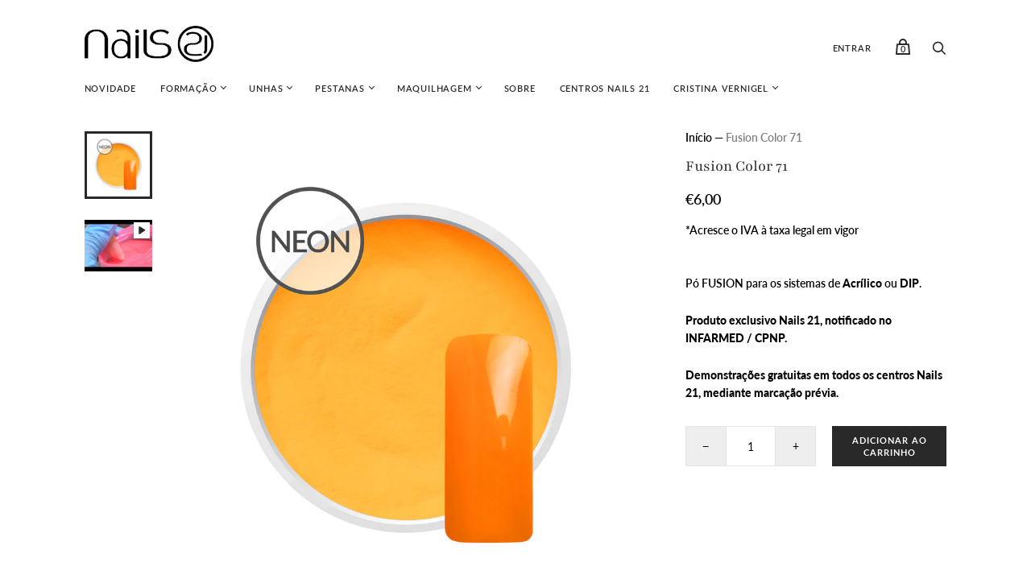

--- FILE ---
content_type: text/html; charset=utf-8
request_url: https://nails21.com/products/dip071
body_size: 35936
content:
<!doctype html>
<html class="no-js no-touch" lang="pt-PT">
<head>
  <script type="application/vnd.locksmith+json" data-locksmith>{"version":"v173","locked":false,"initialized":true,"scope":"product","access_granted":true,"access_denied":false,"requires_customer":false,"manual_lock":false,"remote_lock":false,"has_timeout":false,"remote_rendered":null,"hide_resource":false,"hide_links_to_resource":false,"transparent":true,"locks":{"all":[],"opened":[]},"keys":[],"keys_signature":"224a16d90c7c1b93f7a61ed8879a87be8fcef2afbd0264a1eb4c5fd452acff87","state":{"template":"product","theme":122612121750,"product":"dip071","collection":null,"page":null,"blog":null,"article":null,"app":null},"now":1768505930,"path":"\/products\/dip071","locale_root_url":"\/","canonical_url":"https:\/\/nails21.com\/products\/dip071","customer_id":null,"customer_id_signature":"224a16d90c7c1b93f7a61ed8879a87be8fcef2afbd0264a1eb4c5fd452acff87","cart":null}</script><script data-locksmith>!function(){var require=undefined,reqwest=function(){function succeed(e){var t=protocolRe.exec(e.url);return t=t&&t[1]||context.location.protocol,httpsRe.test(t)?twoHundo.test(e.request.status):!!e.request.response}function handleReadyState(e,t,n){return function(){return e._aborted?n(e.request):e._timedOut?n(e.request,"Request is aborted: timeout"):void(e.request&&4==e.request[readyState]&&(e.request.onreadystatechange=noop,succeed(e)?t(e.request):n(e.request)))}}function setHeaders(e,t){var n,s=t.headers||{};s.Accept=s.Accept||defaultHeaders.accept[t.type]||defaultHeaders.accept["*"];var r="undefined"!=typeof FormData&&t.data instanceof FormData;for(n in!t.crossOrigin&&!s[requestedWith]&&(s[requestedWith]=defaultHeaders.requestedWith),!s[contentType]&&!r&&(s[contentType]=t.contentType||defaultHeaders.contentType),s)s.hasOwnProperty(n)&&"setRequestHeader"in e&&e.setRequestHeader(n,s[n])}function setCredentials(e,t){"undefined"!=typeof t.withCredentials&&"undefined"!=typeof e.withCredentials&&(e.withCredentials=!!t.withCredentials)}function generalCallback(e){lastValue=e}function urlappend(e,t){return e+(/[?]/.test(e)?"&":"?")+t}function handleJsonp(e,t,n,s){var r=uniqid++,o=e.jsonpCallback||"callback",a=e.jsonpCallbackName||reqwest.getcallbackPrefix(r),i=new RegExp("((^|[?]|&)"+o+")=([^&]+)"),l=s.match(i),c=doc.createElement("script"),u=0,p=-1!==navigator.userAgent.indexOf("MSIE 10.0");return l?"?"===l[3]?s=s.replace(i,"$1="+a):a=l[3]:s=urlappend(s,o+"="+a),context[a]=generalCallback,c.type="text/javascript",c.src=s,c.async=!0,"undefined"!=typeof c.onreadystatechange&&!p&&(c.htmlFor=c.id="_reqwest_"+r),c.onload=c.onreadystatechange=function(){if(c[readyState]&&"complete"!==c[readyState]&&"loaded"!==c[readyState]||u)return!1;c.onload=c.onreadystatechange=null,c.onclick&&c.onclick(),t(lastValue),lastValue=undefined,head.removeChild(c),u=1},head.appendChild(c),{abort:function(){c.onload=c.onreadystatechange=null,n({},"Request is aborted: timeout",{}),lastValue=undefined,head.removeChild(c),u=1}}}function getRequest(e,t){var n,s=this.o,r=(s.method||"GET").toUpperCase(),o="string"==typeof s?s:s.url,a=!1!==s.processData&&s.data&&"string"!=typeof s.data?reqwest.toQueryString(s.data):s.data||null,i=!1;return("jsonp"==s.type||"GET"==r)&&a&&(o=urlappend(o,a),a=null),"jsonp"==s.type?handleJsonp(s,e,t,o):((n=s.xhr&&s.xhr(s)||xhr(s)).open(r,o,!1!==s.async),setHeaders(n,s),setCredentials(n,s),context[xDomainRequest]&&n instanceof context[xDomainRequest]?(n.onload=e,n.onerror=t,n.onprogress=function(){},i=!0):n.onreadystatechange=handleReadyState(this,e,t),s.before&&s.before(n),i?setTimeout(function(){n.send(a)},200):n.send(a),n)}function Reqwest(e,t){this.o=e,this.fn=t,init.apply(this,arguments)}function setType(e){return null===e?undefined:e.match("json")?"json":e.match("javascript")?"js":e.match("text")?"html":e.match("xml")?"xml":void 0}function init(o,fn){function complete(e){for(o.timeout&&clearTimeout(self.timeout),self.timeout=null;0<self._completeHandlers.length;)self._completeHandlers.shift()(e)}function success(resp){var type=o.type||resp&&setType(resp.getResponseHeader("Content-Type"));resp="jsonp"!==type?self.request:resp;var filteredResponse=globalSetupOptions.dataFilter(resp.responseText,type),r=filteredResponse;try{resp.responseText=r}catch(e){}if(r)switch(type){case"json":try{resp=context.JSON?context.JSON.parse(r):eval("("+r+")")}catch(err){return error(resp,"Could not parse JSON in response",err)}break;case"js":resp=eval(r);break;case"html":resp=r;break;case"xml":resp=resp.responseXML&&resp.responseXML.parseError&&resp.responseXML.parseError.errorCode&&resp.responseXML.parseError.reason?null:resp.responseXML}for(self._responseArgs.resp=resp,self._fulfilled=!0,fn(resp),self._successHandler(resp);0<self._fulfillmentHandlers.length;)resp=self._fulfillmentHandlers.shift()(resp);complete(resp)}function timedOut(){self._timedOut=!0,self.request.abort()}function error(e,t,n){for(e=self.request,self._responseArgs.resp=e,self._responseArgs.msg=t,self._responseArgs.t=n,self._erred=!0;0<self._errorHandlers.length;)self._errorHandlers.shift()(e,t,n);complete(e)}this.url="string"==typeof o?o:o.url,this.timeout=null,this._fulfilled=!1,this._successHandler=function(){},this._fulfillmentHandlers=[],this._errorHandlers=[],this._completeHandlers=[],this._erred=!1,this._responseArgs={};var self=this;fn=fn||function(){},o.timeout&&(this.timeout=setTimeout(function(){timedOut()},o.timeout)),o.success&&(this._successHandler=function(){o.success.apply(o,arguments)}),o.error&&this._errorHandlers.push(function(){o.error.apply(o,arguments)}),o.complete&&this._completeHandlers.push(function(){o.complete.apply(o,arguments)}),this.request=getRequest.call(this,success,error)}function reqwest(e,t){return new Reqwest(e,t)}function normalize(e){return e?e.replace(/\r?\n/g,"\r\n"):""}function serial(e,t){var n,s,r,o,a=e.name,i=e.tagName.toLowerCase(),l=function(e){e&&!e.disabled&&t(a,normalize(e.attributes.value&&e.attributes.value.specified?e.value:e.text))};if(!e.disabled&&a)switch(i){case"input":/reset|button|image|file/i.test(e.type)||(n=/checkbox/i.test(e.type),s=/radio/i.test(e.type),r=e.value,(!n&&!s||e.checked)&&t(a,normalize(n&&""===r?"on":r)));break;case"textarea":t(a,normalize(e.value));break;case"select":if("select-one"===e.type.toLowerCase())l(0<=e.selectedIndex?e.options[e.selectedIndex]:null);else for(o=0;e.length&&o<e.length;o++)e.options[o].selected&&l(e.options[o])}}function eachFormElement(){var e,t,o=this,n=function(e,t){var n,s,r;for(n=0;n<t.length;n++)for(r=e[byTag](t[n]),s=0;s<r.length;s++)serial(r[s],o)};for(t=0;t<arguments.length;t++)e=arguments[t],/input|select|textarea/i.test(e.tagName)&&serial(e,o),n(e,["input","select","textarea"])}function serializeQueryString(){return reqwest.toQueryString(reqwest.serializeArray.apply(null,arguments))}function serializeHash(){var n={};return eachFormElement.apply(function(e,t){e in n?(n[e]&&!isArray(n[e])&&(n[e]=[n[e]]),n[e].push(t)):n[e]=t},arguments),n}function buildParams(e,t,n,s){var r,o,a,i=/\[\]$/;if(isArray(t))for(o=0;t&&o<t.length;o++)a=t[o],n||i.test(e)?s(e,a):buildParams(e+"["+("object"==typeof a?o:"")+"]",a,n,s);else if(t&&"[object Object]"===t.toString())for(r in t)buildParams(e+"["+r+"]",t[r],n,s);else s(e,t)}var context=this,XHR2;if("window"in context)var doc=document,byTag="getElementsByTagName",head=doc[byTag]("head")[0];else try{XHR2=require("xhr2")}catch(ex){throw new Error("Peer dependency `xhr2` required! Please npm install xhr2")}var httpsRe=/^http/,protocolRe=/(^\w+):\/\//,twoHundo=/^(20\d|1223)$/,readyState="readyState",contentType="Content-Type",requestedWith="X-Requested-With",uniqid=0,callbackPrefix="reqwest_"+ +new Date,lastValue,xmlHttpRequest="XMLHttpRequest",xDomainRequest="XDomainRequest",noop=function(){},isArray="function"==typeof Array.isArray?Array.isArray:function(e){return e instanceof Array},defaultHeaders={contentType:"application/x-www-form-urlencoded",requestedWith:xmlHttpRequest,accept:{"*":"text/javascript, text/html, application/xml, text/xml, */*",xml:"application/xml, text/xml",html:"text/html",text:"text/plain",json:"application/json, text/javascript",js:"application/javascript, text/javascript"}},xhr=function(e){if(!0!==e.crossOrigin)return context[xmlHttpRequest]?new XMLHttpRequest:XHR2?new XHR2:new ActiveXObject("Microsoft.XMLHTTP");var t=context[xmlHttpRequest]?new XMLHttpRequest:null;if(t&&"withCredentials"in t)return t;if(context[xDomainRequest])return new XDomainRequest;throw new Error("Browser does not support cross-origin requests")},globalSetupOptions={dataFilter:function(e){return e}};return Reqwest.prototype={abort:function(){this._aborted=!0,this.request.abort()},retry:function(){init.call(this,this.o,this.fn)},then:function(e,t){return e=e||function(){},t=t||function(){},this._fulfilled?this._responseArgs.resp=e(this._responseArgs.resp):this._erred?t(this._responseArgs.resp,this._responseArgs.msg,this._responseArgs.t):(this._fulfillmentHandlers.push(e),this._errorHandlers.push(t)),this},always:function(e){return this._fulfilled||this._erred?e(this._responseArgs.resp):this._completeHandlers.push(e),this},fail:function(e){return this._erred?e(this._responseArgs.resp,this._responseArgs.msg,this._responseArgs.t):this._errorHandlers.push(e),this},"catch":function(e){return this.fail(e)}},reqwest.serializeArray=function(){var n=[];return eachFormElement.apply(function(e,t){n.push({name:e,value:t})},arguments),n},reqwest.serialize=function(){if(0===arguments.length)return"";var e,t=Array.prototype.slice.call(arguments,0);return(e=t.pop())&&e.nodeType&&t.push(e)&&(e=null),e&&(e=e.type),("map"==e?serializeHash:"array"==e?reqwest.serializeArray:serializeQueryString).apply(null,t)},reqwest.toQueryString=function(e,t){var n,s,r=t||!1,o=[],a=encodeURIComponent,i=function(e,t){t="function"==typeof t?t():null==t?"":t,o[o.length]=a(e)+"="+a(t)};if(isArray(e))for(s=0;e&&s<e.length;s++)i(e[s].name,e[s].value);else for(n in e)e.hasOwnProperty(n)&&buildParams(n,e[n],r,i);return o.join("&").replace(/%20/g,"+")},reqwest.getcallbackPrefix=function(){return callbackPrefix},reqwest.compat=function(e,t){return e&&(e.type&&(e.method=e.type)&&delete e.type,e.dataType&&(e.type=e.dataType),e.jsonpCallback&&(e.jsonpCallbackName=e.jsonpCallback)&&delete e.jsonpCallback,e.jsonp&&(e.jsonpCallback=e.jsonp)),new Reqwest(e,t)},reqwest.ajaxSetup=function(e){for(var t in e=e||{})globalSetupOptions[t]=e[t]},reqwest}();
/*!
  * Reqwest! A general purpose XHR connection manager
  * license MIT (c) Dustin Diaz 2015
  * https://github.com/ded/reqwest
  */!function(){var a=window.Locksmith={},e=document.querySelector('script[type="application/vnd.locksmith+json"]'),n=e&&e.innerHTML;if(a.state={},a.util={},a.loading=!1,n)try{a.state=JSON.parse(n)}catch(u){}if(document.addEventListener&&document.querySelector){var s,r,o,t=[76,79,67,75,83,77,73,84,72,49,49],i=function(){r=t.slice(0)},l="style",c=function(e){e&&27!==e.keyCode&&"click"!==e.type||(document.removeEventListener("keydown",c),document.removeEventListener("click",c),s&&document.body.removeChild(s),s=null)};i(),document.addEventListener("keyup",function(e){if(e.keyCode===r[0]){if(clearTimeout(o),r.shift(),0<r.length)return void(o=setTimeout(i,1e3));i(),c(),(s=document.createElement("div"))[l].width="50%",s[l].maxWidth="1000px",s[l].height="85%",s[l].border="1px rgba(0, 0, 0, 0.2) solid",s[l].background="rgba(255, 255, 255, 0.99)",s[l].borderRadius="4px",s[l].position="fixed",s[l].top="50%",s[l].left="50%",s[l].transform="translateY(-50%) translateX(-50%)",s[l].boxShadow="0 2px 5px rgba(0, 0, 0, 0.3), 0 0 100vh 100vw rgba(0, 0, 0, 0.5)",s[l].zIndex="2147483645";var t=document.createElement("textarea");t.value=JSON.stringify(JSON.parse(n),null,2),t[l].border="none",t[l].display="block",t[l].boxSizing="border-box",t[l].width="100%",t[l].height="100%",t[l].background="transparent",t[l].padding="22px",t[l].fontFamily="monospace",t[l].fontSize="14px",t[l].color="#333",t[l].resize="none",t[l].outline="none",t.readOnly=!0,s.appendChild(t),document.body.appendChild(s),t.addEventListener("click",function(e){e.stopImmediatePropagation()}),t.select(),document.addEventListener("keydown",c),document.addEventListener("click",c)}})}a.isEmbedded=-1!==window.location.search.indexOf("_ab=0&_fd=0&_sc=1"),a.path=a.state.path||window.location.pathname,a.basePath=a.state.locale_root_url.concat("/apps/locksmith").replace(/^\/\//,"/"),a.reloading=!1,a.util.console=window.console||{log:function(){},error:function(){}},a.util.makeUrl=function(e,t){var n,s=a.basePath+e,r=[],o=a.cache();for(n in o)r.push(n+"="+encodeURIComponent(o[n]));for(n in t)r.push(n+"="+encodeURIComponent(t[n]));return a.state.customer_id&&(r.push("customer_id="+encodeURIComponent(a.state.customer_id)),r.push("customer_id_signature="+encodeURIComponent(a.state.customer_id_signature))),s+=(-1===s.indexOf("?")?"?":"&")+r.join("&")},a._initializeCallbacks=[],a.on=function(e,t){if("initialize"!==e)throw'Locksmith.on() currently only supports the "initialize" event';a._initializeCallbacks.push(t)},a.initializeSession=function(e){if(!a.isEmbedded){var t=!1,n=!0,s=!0;(e=e||{}).silent&&(s=n=!(t=!0)),a.ping({silent:t,spinner:n,reload:s,callback:function(){a._initializeCallbacks.forEach(function(e){e()})}})}},a.cache=function(e){var t={};try{var n=function r(e){return(document.cookie.match("(^|; )"+e+"=([^;]*)")||0)[2]};t=JSON.parse(decodeURIComponent(n("locksmith-params")||"{}"))}catch(u){}if(e){for(var s in e)t[s]=e[s];document.cookie="locksmith-params=; expires=Thu, 01 Jan 1970 00:00:00 GMT; path=/",document.cookie="locksmith-params="+encodeURIComponent(JSON.stringify(t))+"; path=/"}return t},a.cache.cart=a.state.cart,a.cache.cartLastSaved=null,a.params=a.cache(),a.util.reload=function(){a.reloading=!0;try{window.location.href=window.location.href.replace(/#.*/,"")}catch(u){a.util.console.error("Preferred reload method failed",u),window.location.reload()}},a.cache.saveCart=function(e){if(!a.cache.cart||a.cache.cart===a.cache.cartLastSaved)return e?e():null;var t=a.cache.cartLastSaved;a.cache.cartLastSaved=a.cache.cart,reqwest({url:"/cart/update.json",method:"post",type:"json",data:{attributes:{locksmith:a.cache.cart}},complete:e,error:function(e){if(a.cache.cartLastSaved=t,!a.reloading)throw e}})},a.util.spinnerHTML='<style>body{background:#FFF}@keyframes spin{from{transform:rotate(0deg)}to{transform:rotate(360deg)}}#loading{display:flex;width:100%;height:50vh;color:#777;align-items:center;justify-content:center}#loading .spinner{display:block;animation:spin 600ms linear infinite;position:relative;width:50px;height:50px}#loading .spinner-ring{stroke:currentColor;stroke-dasharray:100%;stroke-width:2px;stroke-linecap:round;fill:none}</style><div id="loading"><div class="spinner"><svg width="100%" height="100%"><svg preserveAspectRatio="xMinYMin"><circle class="spinner-ring" cx="50%" cy="50%" r="45%"></circle></svg></svg></div></div>',a.util.clobberBody=function(e){document.body.innerHTML=e},a.util.clobberDocument=function(e){e.responseText&&(e=e.responseText),document.documentElement&&document.removeChild(document.documentElement);var t=document.open("text/html","replace");t.writeln(e),t.close(),setTimeout(function(){var e=t.querySelector("[autofocus]");e&&e.focus()},100)},a.util.serializeForm=function(e){if(e&&"FORM"===e.nodeName){var t,n,s={};for(t=e.elements.length-1;0<=t;t-=1)if(""!==e.elements[t].name)switch(e.elements[t].nodeName){case"INPUT":switch(e.elements[t].type){default:case"text":case"hidden":case"password":case"button":case"reset":case"submit":s[e.elements[t].name]=e.elements[t].value;break;case"checkbox":case"radio":e.elements[t].checked&&(s[e.elements[t].name]=e.elements[t].value);break;case"file":}break;case"TEXTAREA":s[e.elements[t].name]=e.elements[t].value;break;case"SELECT":switch(e.elements[t].type){case"select-one":s[e.elements[t].name]=e.elements[t].value;break;case"select-multiple":for(n=e.elements[t].options.length-1;0<=n;n-=1)e.elements[t].options[n].selected&&(s[e.elements[t].name]=e.elements[t].options[n].value)}break;case"BUTTON":switch(e.elements[t].type){case"reset":case"submit":case"button":s[e.elements[t].name]=e.elements[t].value}}return s}},a.util.on=function(e,o,a,t){t=t||document;var i="locksmith-"+e+o,n=function(e){var t=e.target,n=e.target.parentElement,s=t.className.baseVal||t.className||"",r=n.className.baseVal||n.className||"";("string"==typeof s&&-1!==s.split(/\s+/).indexOf(o)||"string"==typeof r&&-1!==r.split(/\s+/).indexOf(o))&&!e[i]&&(e[i]=!0,a(e))};t.attachEvent?t.attachEvent(e,n):t.addEventListener(e,n,!1)},a.util.enableActions=function(e){a.util.on("click","locksmith-action",function(e){e.preventDefault();var t=e.target;t.dataset.confirmWith&&!confirm(t.dataset.confirmWith)||(t.disabled=!0,t.innerText=t.dataset.disableWith,a.post("/action",t.dataset.locksmithParams,{spinner:!1,type:"text",success:function(e){(e=JSON.parse(e.responseText)).message&&alert(e.message),a.util.reload()}}))},e)},a.util.inject=function(e,t){var n=["data","locksmith","append"];if(-1!==t.indexOf(n.join("-"))){var s=document.createElement("div");s.innerHTML=t,e.appendChild(s)}else e.innerHTML=t;var r,o,a=e.querySelectorAll("script");for(o=0;o<a.length;++o){r=a[o];var i=document.createElement("script");if(r.type&&(i.type=r.type),r.src)i.src=r.src;else{var l=document.createTextNode(r.innerHTML);i.appendChild(l)}e.appendChild(i)}var c=e.querySelector("[autofocus]");c&&c.focus()},a.post=function(e,t,n){!1!==(n=n||{}).spinner&&a.util.clobberBody(a.util.spinnerHTML);var s={};n.container===document?(s.layout=1,n.success=function(e){document.getElementById(n.container);a.util.clobberDocument(e)}):n.container&&(s.layout=0,n.success=function(e){var t=document.getElementById(n.container);a.util.inject(t,e),t.id===t.firstChild.id&&t.parentElement.replaceChild(t.firstChild,t)}),n.form_type&&(t.form_type=n.form_type),a.loading=!0;var r=a.util.makeUrl(e,s);reqwest({url:r,method:"post",type:n.type||"html",data:t,complete:function(){a.loading=!1},error:function(e){if(!a.reloading)if("dashboard.weglot.com"!==window.location.host){if(!n.silent)throw alert("Something went wrong! Please refresh and try again."),e;console.error(e)}else console.error(e)},success:n.success||a.util.clobberDocument})},a.postResource=function(e,t){e.path=a.path,e.search=window.location.search,e.state=a.state,e.passcode&&(e.passcode=e.passcode.trim()),e.email&&(e.email=e.email.trim()),e.state.cart=a.cache.cart,e.locksmith_json=a.jsonTag,e.locksmith_json_signature=a.jsonTagSignature,a.post("/resource",e,t)},a.ping=function(e){if(!a.isEmbedded){e=e||{};a.post("/ping",{path:a.path,search:window.location.search,state:a.state},{spinner:!!e.spinner,silent:"undefined"==typeof e.silent||e.silent,type:"text",success:function(e){(e=JSON.parse(e.responseText)).messages&&0<e.messages.length&&a.showMessages(e.messages)}})}},a.timeoutMonitor=function(){var e=a.cache.cart;a.ping({callback:function(){e!==a.cache.cart||setTimeout(function(){a.timeoutMonitor()},6e4)}})},a.showMessages=function(e){var t=document.createElement("div");t.style.position="fixed",t.style.left=0,t.style.right=0,t.style.bottom="-50px",t.style.opacity=0,t.style.background="#191919",t.style.color="#ddd",t.style.transition="bottom 0.2s, opacity 0.2s",t.style.zIndex=999999,t.innerHTML="        <style>          .locksmith-ab .locksmith-b { display: none; }          .locksmith-ab.toggled .locksmith-b { display: flex; }          .locksmith-ab.toggled .locksmith-a { display: none; }          .locksmith-flex { display: flex; flex-wrap: wrap; justify-content: space-between; align-items: center; padding: 10px 20px; }          .locksmith-message + .locksmith-message { border-top: 1px #555 solid; }          .locksmith-message a { color: inherit; font-weight: bold; }          .locksmith-message a:hover { color: inherit; opacity: 0.8; }          a.locksmith-ab-toggle { font-weight: inherit; text-decoration: underline; }          .locksmith-text { flex-grow: 1; }          .locksmith-cta { flex-grow: 0; text-align: right; }          .locksmith-cta button { transform: scale(0.8); transform-origin: left; }          .locksmith-cta > * { display: block; }          .locksmith-cta > * + * { margin-top: 10px; }          .locksmith-message a.locksmith-close { flex-grow: 0; text-decoration: none; margin-left: 15px; font-size: 30px; font-family: monospace; display: block; padding: 2px 10px; }                    @media screen and (max-width: 600px) {            .locksmith-wide-only { display: none !important; }            .locksmith-flex { padding: 0 15px; }            .locksmith-flex > * { margin-top: 5px; margin-bottom: 5px; }            .locksmith-cta { text-align: left; }          }                    @media screen and (min-width: 601px) {            .locksmith-narrow-only { display: none !important; }          }        </style>      "+e.map(function(e){return'<div class="locksmith-message">'+e+"</div>"}).join(""),document.body.appendChild(t),document.body.style.position="relative",document.body.parentElement.style.paddingBottom=t.offsetHeight+"px",setTimeout(function(){t.style.bottom=0,t.style.opacity=1},50),a.util.on("click","locksmith-ab-toggle",function(e){e.preventDefault();for(var t=e.target.parentElement;-1===t.className.split(" ").indexOf("locksmith-ab");)t=t.parentElement;-1!==t.className.split(" ").indexOf("toggled")?t.className=t.className.replace("toggled",""):t.className=t.className+" toggled"}),a.util.enableActions(t)}}()}();</script>
      <script data-locksmith>Locksmith.cache.cart=null</script>


  <script data-locksmith>Locksmith.jsonTag="\u003cscript type=\"application\/vnd.locksmith+json\" data-locksmith\u003e{\"version\":\"v173\",\"locked\":false,\"initialized\":true,\"scope\":\"product\",\"access_granted\":true,\"access_denied\":false,\"requires_customer\":false,\"manual_lock\":false,\"remote_lock\":false,\"has_timeout\":false,\"remote_rendered\":null,\"hide_resource\":false,\"hide_links_to_resource\":false,\"transparent\":true,\"locks\":{\"all\":[],\"opened\":[]},\"keys\":[],\"keys_signature\":\"224a16d90c7c1b93f7a61ed8879a87be8fcef2afbd0264a1eb4c5fd452acff87\",\"state\":{\"template\":\"product\",\"theme\":122612121750,\"product\":\"dip071\",\"collection\":null,\"page\":null,\"blog\":null,\"article\":null,\"app\":null},\"now\":1768505930,\"path\":\"\\\/products\\\/dip071\",\"locale_root_url\":\"\\\/\",\"canonical_url\":\"https:\\\/\\\/nails21.com\\\/products\\\/dip071\",\"customer_id\":null,\"customer_id_signature\":\"224a16d90c7c1b93f7a61ed8879a87be8fcef2afbd0264a1eb4c5fd452acff87\",\"cart\":null}\u003c\/script\u003e";Locksmith.jsonTagSignature="99ab6afce6da90e4ffee6e882548e6068a790fe746dd6c7a26a9b90e02a0ea3f"</script>
  <meta charset="utf-8">
  <meta http-equiv="X-UA-Compatible" content="IE=edge,chrome=1">
  <meta name="viewport" content="width=device-width,initial-scale=1">

  <!-- Preconnect Domains -->
  <link rel="preconnect" href="https://cdn.shopify.com" crossorigin>
  <link rel="preconnect" href="https://fonts.shopify.com" crossorigin>
  <link rel="preconnect" href="https://monorail-edge.shopifysvc.com">

  <!-- Preload Assets -->
  <link rel="preload" href="//nails21.com/cdn/shop/t/5/assets/theme.css?v=168040112559842126561763651590" as="style">
  <link rel="preload" href="//nails21.com/cdn/shop/t/5/assets/handy.js?v=25831298976781974761620901541" as="script">
  <link rel="preload" href="//nails21.com/cdn/shopifycloud/storefront/assets/themes_support/api.jquery-7ab1a3a4.js" as="script">

  

  

  <title>Fusion Color 71 — Nails21 Portugal</title>

  
<meta name="description" content="Pó FUSION para os sistemas de acrílico ou DIP.">


  
    <link rel="shortcut icon" href="//nails21.com/cdn/shop/files/21-logo-preto_32x32.png?v=1618325415" type="image/png">
  

  
    <link rel="canonical" href="https://nails21.com/products/dip071" />
  

  <script>window.performance && window.performance.mark && window.performance.mark('shopify.content_for_header.start');</script><meta id="shopify-digital-wallet" name="shopify-digital-wallet" content="/55527538838/digital_wallets/dialog">
<meta name="shopify-checkout-api-token" content="a5191fae3fd3b336c402fa446b602e79">
<meta id="in-context-paypal-metadata" data-shop-id="55527538838" data-venmo-supported="false" data-environment="production" data-locale="en_US" data-paypal-v4="true" data-currency="EUR">
<link rel="alternate" type="application/json+oembed" href="https://nails21.com/products/dip071.oembed">
<script async="async" src="/checkouts/internal/preloads.js?locale=pt-PT"></script>
<script id="shopify-features" type="application/json">{"accessToken":"a5191fae3fd3b336c402fa446b602e79","betas":["rich-media-storefront-analytics"],"domain":"nails21.com","predictiveSearch":true,"shopId":55527538838,"locale":"pt-pt"}</script>
<script>var Shopify = Shopify || {};
Shopify.shop = "nails21pt.myshopify.com";
Shopify.locale = "pt-PT";
Shopify.currency = {"active":"EUR","rate":"1.0"};
Shopify.country = "PT";
Shopify.theme = {"name":"[Thails - DEV]Handy","id":122612121750,"schema_name":"Handy","schema_version":"2.12.0","theme_store_id":826,"role":"main"};
Shopify.theme.handle = "null";
Shopify.theme.style = {"id":null,"handle":null};
Shopify.cdnHost = "nails21.com/cdn";
Shopify.routes = Shopify.routes || {};
Shopify.routes.root = "/";</script>
<script type="module">!function(o){(o.Shopify=o.Shopify||{}).modules=!0}(window);</script>
<script>!function(o){function n(){var o=[];function n(){o.push(Array.prototype.slice.apply(arguments))}return n.q=o,n}var t=o.Shopify=o.Shopify||{};t.loadFeatures=n(),t.autoloadFeatures=n()}(window);</script>
<script id="shop-js-analytics" type="application/json">{"pageType":"product"}</script>
<script defer="defer" async type="module" src="//nails21.com/cdn/shopifycloud/shop-js/modules/v2/client.init-shop-cart-sync_CysSvCNW.pt-PT.esm.js"></script>
<script defer="defer" async type="module" src="//nails21.com/cdn/shopifycloud/shop-js/modules/v2/chunk.common_CMEBFfD0.esm.js"></script>
<script type="module">
  await import("//nails21.com/cdn/shopifycloud/shop-js/modules/v2/client.init-shop-cart-sync_CysSvCNW.pt-PT.esm.js");
await import("//nails21.com/cdn/shopifycloud/shop-js/modules/v2/chunk.common_CMEBFfD0.esm.js");

  window.Shopify.SignInWithShop?.initShopCartSync?.({"fedCMEnabled":true,"windoidEnabled":true});

</script>
<script id="__st">var __st={"a":55527538838,"offset":0,"reqid":"c1dee01d-d0b9-44d2-8c52-79e0e3b07b61-1768505929","pageurl":"nails21.com\/products\/dip071","u":"2dbb2432fba9","p":"product","rtyp":"product","rid":6631227555990};</script>
<script>window.ShopifyPaypalV4VisibilityTracking = true;</script>
<script id="captcha-bootstrap">!function(){'use strict';const t='contact',e='account',n='new_comment',o=[[t,t],['blogs',n],['comments',n],[t,'customer']],c=[[e,'customer_login'],[e,'guest_login'],[e,'recover_customer_password'],[e,'create_customer']],r=t=>t.map((([t,e])=>`form[action*='/${t}']:not([data-nocaptcha='true']) input[name='form_type'][value='${e}']`)).join(','),a=t=>()=>t?[...document.querySelectorAll(t)].map((t=>t.form)):[];function s(){const t=[...o],e=r(t);return a(e)}const i='password',u='form_key',d=['recaptcha-v3-token','g-recaptcha-response','h-captcha-response',i],f=()=>{try{return window.sessionStorage}catch{return}},m='__shopify_v',_=t=>t.elements[u];function p(t,e,n=!1){try{const o=window.sessionStorage,c=JSON.parse(o.getItem(e)),{data:r}=function(t){const{data:e,action:n}=t;return t[m]||n?{data:e,action:n}:{data:t,action:n}}(c);for(const[e,n]of Object.entries(r))t.elements[e]&&(t.elements[e].value=n);n&&o.removeItem(e)}catch(o){console.error('form repopulation failed',{error:o})}}const l='form_type',E='cptcha';function T(t){t.dataset[E]=!0}const w=window,h=w.document,L='Shopify',v='ce_forms',y='captcha';let A=!1;((t,e)=>{const n=(g='f06e6c50-85a8-45c8-87d0-21a2b65856fe',I='https://cdn.shopify.com/shopifycloud/storefront-forms-hcaptcha/ce_storefront_forms_captcha_hcaptcha.v1.5.2.iife.js',D={infoText:'Protegido por hCaptcha',privacyText:'Privacidade',termsText:'Termos'},(t,e,n)=>{const o=w[L][v],c=o.bindForm;if(c)return c(t,g,e,D).then(n);var r;o.q.push([[t,g,e,D],n]),r=I,A||(h.body.append(Object.assign(h.createElement('script'),{id:'captcha-provider',async:!0,src:r})),A=!0)});var g,I,D;w[L]=w[L]||{},w[L][v]=w[L][v]||{},w[L][v].q=[],w[L][y]=w[L][y]||{},w[L][y].protect=function(t,e){n(t,void 0,e),T(t)},Object.freeze(w[L][y]),function(t,e,n,w,h,L){const[v,y,A,g]=function(t,e,n){const i=e?o:[],u=t?c:[],d=[...i,...u],f=r(d),m=r(i),_=r(d.filter((([t,e])=>n.includes(e))));return[a(f),a(m),a(_),s()]}(w,h,L),I=t=>{const e=t.target;return e instanceof HTMLFormElement?e:e&&e.form},D=t=>v().includes(t);t.addEventListener('submit',(t=>{const e=I(t);if(!e)return;const n=D(e)&&!e.dataset.hcaptchaBound&&!e.dataset.recaptchaBound,o=_(e),c=g().includes(e)&&(!o||!o.value);(n||c)&&t.preventDefault(),c&&!n&&(function(t){try{if(!f())return;!function(t){const e=f();if(!e)return;const n=_(t);if(!n)return;const o=n.value;o&&e.removeItem(o)}(t);const e=Array.from(Array(32),(()=>Math.random().toString(36)[2])).join('');!function(t,e){_(t)||t.append(Object.assign(document.createElement('input'),{type:'hidden',name:u})),t.elements[u].value=e}(t,e),function(t,e){const n=f();if(!n)return;const o=[...t.querySelectorAll(`input[type='${i}']`)].map((({name:t})=>t)),c=[...d,...o],r={};for(const[a,s]of new FormData(t).entries())c.includes(a)||(r[a]=s);n.setItem(e,JSON.stringify({[m]:1,action:t.action,data:r}))}(t,e)}catch(e){console.error('failed to persist form',e)}}(e),e.submit())}));const S=(t,e)=>{t&&!t.dataset[E]&&(n(t,e.some((e=>e===t))),T(t))};for(const o of['focusin','change'])t.addEventListener(o,(t=>{const e=I(t);D(e)&&S(e,y())}));const B=e.get('form_key'),M=e.get(l),P=B&&M;t.addEventListener('DOMContentLoaded',(()=>{const t=y();if(P)for(const e of t)e.elements[l].value===M&&p(e,B);[...new Set([...A(),...v().filter((t=>'true'===t.dataset.shopifyCaptcha))])].forEach((e=>S(e,t)))}))}(h,new URLSearchParams(w.location.search),n,t,e,['guest_login'])})(!0,!0)}();</script>
<script integrity="sha256-4kQ18oKyAcykRKYeNunJcIwy7WH5gtpwJnB7kiuLZ1E=" data-source-attribution="shopify.loadfeatures" defer="defer" src="//nails21.com/cdn/shopifycloud/storefront/assets/storefront/load_feature-a0a9edcb.js" crossorigin="anonymous"></script>
<script data-source-attribution="shopify.dynamic_checkout.dynamic.init">var Shopify=Shopify||{};Shopify.PaymentButton=Shopify.PaymentButton||{isStorefrontPortableWallets:!0,init:function(){window.Shopify.PaymentButton.init=function(){};var t=document.createElement("script");t.src="https://nails21.com/cdn/shopifycloud/portable-wallets/latest/portable-wallets.pt-pt.js",t.type="module",document.head.appendChild(t)}};
</script>
<script data-source-attribution="shopify.dynamic_checkout.buyer_consent">
  function portableWalletsHideBuyerConsent(e){var t=document.getElementById("shopify-buyer-consent"),n=document.getElementById("shopify-subscription-policy-button");t&&n&&(t.classList.add("hidden"),t.setAttribute("aria-hidden","true"),n.removeEventListener("click",e))}function portableWalletsShowBuyerConsent(e){var t=document.getElementById("shopify-buyer-consent"),n=document.getElementById("shopify-subscription-policy-button");t&&n&&(t.classList.remove("hidden"),t.removeAttribute("aria-hidden"),n.addEventListener("click",e))}window.Shopify?.PaymentButton&&(window.Shopify.PaymentButton.hideBuyerConsent=portableWalletsHideBuyerConsent,window.Shopify.PaymentButton.showBuyerConsent=portableWalletsShowBuyerConsent);
</script>
<script data-source-attribution="shopify.dynamic_checkout.cart.bootstrap">document.addEventListener("DOMContentLoaded",(function(){function t(){return document.querySelector("shopify-accelerated-checkout-cart, shopify-accelerated-checkout")}if(t())Shopify.PaymentButton.init();else{new MutationObserver((function(e,n){t()&&(Shopify.PaymentButton.init(),n.disconnect())})).observe(document.body,{childList:!0,subtree:!0})}}));
</script>
<link id="shopify-accelerated-checkout-styles" rel="stylesheet" media="screen" href="https://nails21.com/cdn/shopifycloud/portable-wallets/latest/accelerated-checkout-backwards-compat.css" crossorigin="anonymous">
<style id="shopify-accelerated-checkout-cart">
        #shopify-buyer-consent {
  margin-top: 1em;
  display: inline-block;
  width: 100%;
}

#shopify-buyer-consent.hidden {
  display: none;
}

#shopify-subscription-policy-button {
  background: none;
  border: none;
  padding: 0;
  text-decoration: underline;
  font-size: inherit;
  cursor: pointer;
}

#shopify-subscription-policy-button::before {
  box-shadow: none;
}

      </style>

<script>window.performance && window.performance.mark && window.performance.mark('shopify.content_for_header.end');</script>

  
  















<meta property="og:site_name" content="Nails21 Portugal">
<meta property="og:url" content="https://nails21.com/products/dip071"><meta property="og:title" content="Fusion Color 71">
<meta property="og:type" content="website">
<meta property="og:description" content="Pó FUSION para os sistemas de acrílico ou DIP.">



    
    
    

    
    
    <meta
      property="og:image"
      content="https://nails21.com/cdn/shop/products/DIP071_1200x1200.png?v=1617204977"
    />
    <meta
      property="og:image:secure_url"
      content="https://nails21.com/cdn/shop/products/DIP071_1200x1200.png?v=1617204977"
    />
    <meta property="og:image:width" content="1200" />
    <meta property="og:image:height" content="1200" />
    
    
    <meta property="og:image:alt" content="Social media image" />
  















<meta name="twitter:title" content="Fusion Color 71">
<meta name="twitter:description" content="Pó FUSION para os sistemas de acrílico ou DIP.">

    
    
    
      
      
      <meta name="twitter:card" content="summary">
    
    
    <meta
      property="twitter:image"
      content="https://nails21.com/cdn/shop/products/DIP071_1200x1200_crop_center.png?v=1617204977"
    />
    <meta property="twitter:image:width" content="1200" />
    <meta property="twitter:image:height" content="1200" />
    
    
    <meta property="twitter:image:alt" content="Social media image" />
  


  
  <script>
    document.documentElement.className=document.documentElement.className.replace(/\bno-js\b/,'js');
    if(window.Shopify&&window.Shopify.designMode)document.documentElement.className+=' in-theme-editor';
    if(('ontouchstart' in window)||window.DocumentTouch&&document instanceof DocumentTouch)document.documentElement.className=document.documentElement.className.replace(/\bno-touch\b/,'has-touch');
    (function () {
      function handleFirstTab(e) {
        if (e.keyCode === 9) { // the "I am a keyboard user" key
          document.body.classList.add('user-is-tabbing');
          window.removeEventListener('keydown', handleFirstTab);
        }
      }
      window.addEventListener('keydown', handleFirstTab);
    })();
  </script>
  
  
  <script src="https://cdn.weglot.com/helium.min.js"></script>
<script>
  Helium.initialize({
    enabled: true,
    design: {
      position: 'right'
    },
    currentLanguage: 'pt-PT',
    languages: [
      { code: 'pt-PT', primary: true }
    ]
  });
</script>



  <!-- Theme CSS -->
  <link rel="stylesheet" href="//nails21.com/cdn/shop/t/5/assets/theme.css?v=168040112559842126561763651590">

  
        


  
    <script src="//nails21.com/cdn/shopifycloud/storefront/assets/themes_support/shopify_common-5f594365.js" defer></script>
    <script src="//nails21.com/cdn/shopifycloud/storefront/assets/themes_support/customer_area-f1b6eefc.js" defer></script>
  
<link href="https://monorail-edge.shopifysvc.com" rel="dns-prefetch">
<script>(function(){if ("sendBeacon" in navigator && "performance" in window) {try {var session_token_from_headers = performance.getEntriesByType('navigation')[0].serverTiming.find(x => x.name == '_s').description;} catch {var session_token_from_headers = undefined;}var session_cookie_matches = document.cookie.match(/_shopify_s=([^;]*)/);var session_token_from_cookie = session_cookie_matches && session_cookie_matches.length === 2 ? session_cookie_matches[1] : "";var session_token = session_token_from_headers || session_token_from_cookie || "";function handle_abandonment_event(e) {var entries = performance.getEntries().filter(function(entry) {return /monorail-edge.shopifysvc.com/.test(entry.name);});if (!window.abandonment_tracked && entries.length === 0) {window.abandonment_tracked = true;var currentMs = Date.now();var navigation_start = performance.timing.navigationStart;var payload = {shop_id: 55527538838,url: window.location.href,navigation_start,duration: currentMs - navigation_start,session_token,page_type: "product"};window.navigator.sendBeacon("https://monorail-edge.shopifysvc.com/v1/produce", JSON.stringify({schema_id: "online_store_buyer_site_abandonment/1.1",payload: payload,metadata: {event_created_at_ms: currentMs,event_sent_at_ms: currentMs}}));}}window.addEventListener('pagehide', handle_abandonment_event);}}());</script>
<script id="web-pixels-manager-setup">(function e(e,d,r,n,o){if(void 0===o&&(o={}),!Boolean(null===(a=null===(i=window.Shopify)||void 0===i?void 0:i.analytics)||void 0===a?void 0:a.replayQueue)){var i,a;window.Shopify=window.Shopify||{};var t=window.Shopify;t.analytics=t.analytics||{};var s=t.analytics;s.replayQueue=[],s.publish=function(e,d,r){return s.replayQueue.push([e,d,r]),!0};try{self.performance.mark("wpm:start")}catch(e){}var l=function(){var e={modern:/Edge?\/(1{2}[4-9]|1[2-9]\d|[2-9]\d{2}|\d{4,})\.\d+(\.\d+|)|Firefox\/(1{2}[4-9]|1[2-9]\d|[2-9]\d{2}|\d{4,})\.\d+(\.\d+|)|Chrom(ium|e)\/(9{2}|\d{3,})\.\d+(\.\d+|)|(Maci|X1{2}).+ Version\/(15\.\d+|(1[6-9]|[2-9]\d|\d{3,})\.\d+)([,.]\d+|)( \(\w+\)|)( Mobile\/\w+|) Safari\/|Chrome.+OPR\/(9{2}|\d{3,})\.\d+\.\d+|(CPU[ +]OS|iPhone[ +]OS|CPU[ +]iPhone|CPU IPhone OS|CPU iPad OS)[ +]+(15[._]\d+|(1[6-9]|[2-9]\d|\d{3,})[._]\d+)([._]\d+|)|Android:?[ /-](13[3-9]|1[4-9]\d|[2-9]\d{2}|\d{4,})(\.\d+|)(\.\d+|)|Android.+Firefox\/(13[5-9]|1[4-9]\d|[2-9]\d{2}|\d{4,})\.\d+(\.\d+|)|Android.+Chrom(ium|e)\/(13[3-9]|1[4-9]\d|[2-9]\d{2}|\d{4,})\.\d+(\.\d+|)|SamsungBrowser\/([2-9]\d|\d{3,})\.\d+/,legacy:/Edge?\/(1[6-9]|[2-9]\d|\d{3,})\.\d+(\.\d+|)|Firefox\/(5[4-9]|[6-9]\d|\d{3,})\.\d+(\.\d+|)|Chrom(ium|e)\/(5[1-9]|[6-9]\d|\d{3,})\.\d+(\.\d+|)([\d.]+$|.*Safari\/(?![\d.]+ Edge\/[\d.]+$))|(Maci|X1{2}).+ Version\/(10\.\d+|(1[1-9]|[2-9]\d|\d{3,})\.\d+)([,.]\d+|)( \(\w+\)|)( Mobile\/\w+|) Safari\/|Chrome.+OPR\/(3[89]|[4-9]\d|\d{3,})\.\d+\.\d+|(CPU[ +]OS|iPhone[ +]OS|CPU[ +]iPhone|CPU IPhone OS|CPU iPad OS)[ +]+(10[._]\d+|(1[1-9]|[2-9]\d|\d{3,})[._]\d+)([._]\d+|)|Android:?[ /-](13[3-9]|1[4-9]\d|[2-9]\d{2}|\d{4,})(\.\d+|)(\.\d+|)|Mobile Safari.+OPR\/([89]\d|\d{3,})\.\d+\.\d+|Android.+Firefox\/(13[5-9]|1[4-9]\d|[2-9]\d{2}|\d{4,})\.\d+(\.\d+|)|Android.+Chrom(ium|e)\/(13[3-9]|1[4-9]\d|[2-9]\d{2}|\d{4,})\.\d+(\.\d+|)|Android.+(UC? ?Browser|UCWEB|U3)[ /]?(15\.([5-9]|\d{2,})|(1[6-9]|[2-9]\d|\d{3,})\.\d+)\.\d+|SamsungBrowser\/(5\.\d+|([6-9]|\d{2,})\.\d+)|Android.+MQ{2}Browser\/(14(\.(9|\d{2,})|)|(1[5-9]|[2-9]\d|\d{3,})(\.\d+|))(\.\d+|)|K[Aa][Ii]OS\/(3\.\d+|([4-9]|\d{2,})\.\d+)(\.\d+|)/},d=e.modern,r=e.legacy,n=navigator.userAgent;return n.match(d)?"modern":n.match(r)?"legacy":"unknown"}(),u="modern"===l?"modern":"legacy",c=(null!=n?n:{modern:"",legacy:""})[u],f=function(e){return[e.baseUrl,"/wpm","/b",e.hashVersion,"modern"===e.buildTarget?"m":"l",".js"].join("")}({baseUrl:d,hashVersion:r,buildTarget:u}),m=function(e){var d=e.version,r=e.bundleTarget,n=e.surface,o=e.pageUrl,i=e.monorailEndpoint;return{emit:function(e){var a=e.status,t=e.errorMsg,s=(new Date).getTime(),l=JSON.stringify({metadata:{event_sent_at_ms:s},events:[{schema_id:"web_pixels_manager_load/3.1",payload:{version:d,bundle_target:r,page_url:o,status:a,surface:n,error_msg:t},metadata:{event_created_at_ms:s}}]});if(!i)return console&&console.warn&&console.warn("[Web Pixels Manager] No Monorail endpoint provided, skipping logging."),!1;try{return self.navigator.sendBeacon.bind(self.navigator)(i,l)}catch(e){}var u=new XMLHttpRequest;try{return u.open("POST",i,!0),u.setRequestHeader("Content-Type","text/plain"),u.send(l),!0}catch(e){return console&&console.warn&&console.warn("[Web Pixels Manager] Got an unhandled error while logging to Monorail."),!1}}}}({version:r,bundleTarget:l,surface:e.surface,pageUrl:self.location.href,monorailEndpoint:e.monorailEndpoint});try{o.browserTarget=l,function(e){var d=e.src,r=e.async,n=void 0===r||r,o=e.onload,i=e.onerror,a=e.sri,t=e.scriptDataAttributes,s=void 0===t?{}:t,l=document.createElement("script"),u=document.querySelector("head"),c=document.querySelector("body");if(l.async=n,l.src=d,a&&(l.integrity=a,l.crossOrigin="anonymous"),s)for(var f in s)if(Object.prototype.hasOwnProperty.call(s,f))try{l.dataset[f]=s[f]}catch(e){}if(o&&l.addEventListener("load",o),i&&l.addEventListener("error",i),u)u.appendChild(l);else{if(!c)throw new Error("Did not find a head or body element to append the script");c.appendChild(l)}}({src:f,async:!0,onload:function(){if(!function(){var e,d;return Boolean(null===(d=null===(e=window.Shopify)||void 0===e?void 0:e.analytics)||void 0===d?void 0:d.initialized)}()){var d=window.webPixelsManager.init(e)||void 0;if(d){var r=window.Shopify.analytics;r.replayQueue.forEach((function(e){var r=e[0],n=e[1],o=e[2];d.publishCustomEvent(r,n,o)})),r.replayQueue=[],r.publish=d.publishCustomEvent,r.visitor=d.visitor,r.initialized=!0}}},onerror:function(){return m.emit({status:"failed",errorMsg:"".concat(f," has failed to load")})},sri:function(e){var d=/^sha384-[A-Za-z0-9+/=]+$/;return"string"==typeof e&&d.test(e)}(c)?c:"",scriptDataAttributes:o}),m.emit({status:"loading"})}catch(e){m.emit({status:"failed",errorMsg:(null==e?void 0:e.message)||"Unknown error"})}}})({shopId: 55527538838,storefrontBaseUrl: "https://nails21.com",extensionsBaseUrl: "https://extensions.shopifycdn.com/cdn/shopifycloud/web-pixels-manager",monorailEndpoint: "https://monorail-edge.shopifysvc.com/unstable/produce_batch",surface: "storefront-renderer",enabledBetaFlags: ["2dca8a86"],webPixelsConfigList: [{"id":"1019347277","configuration":"{\"config\":\"{\\\"pixel_id\\\":\\\"G-DL1PBWTM3F\\\",\\\"gtag_events\\\":[{\\\"type\\\":\\\"purchase\\\",\\\"action_label\\\":\\\"G-DL1PBWTM3F\\\"},{\\\"type\\\":\\\"page_view\\\",\\\"action_label\\\":\\\"G-DL1PBWTM3F\\\"},{\\\"type\\\":\\\"view_item\\\",\\\"action_label\\\":\\\"G-DL1PBWTM3F\\\"},{\\\"type\\\":\\\"search\\\",\\\"action_label\\\":\\\"G-DL1PBWTM3F\\\"},{\\\"type\\\":\\\"add_to_cart\\\",\\\"action_label\\\":\\\"G-DL1PBWTM3F\\\"},{\\\"type\\\":\\\"begin_checkout\\\",\\\"action_label\\\":\\\"G-DL1PBWTM3F\\\"},{\\\"type\\\":\\\"add_payment_info\\\",\\\"action_label\\\":\\\"G-DL1PBWTM3F\\\"}],\\\"enable_monitoring_mode\\\":false}\"}","eventPayloadVersion":"v1","runtimeContext":"OPEN","scriptVersion":"b2a88bafab3e21179ed38636efcd8a93","type":"APP","apiClientId":1780363,"privacyPurposes":[],"dataSharingAdjustments":{"protectedCustomerApprovalScopes":["read_customer_address","read_customer_email","read_customer_name","read_customer_personal_data","read_customer_phone"]}},{"id":"922550605","configuration":"{\"pixel_id\":\"1901471283707150\",\"pixel_type\":\"facebook_pixel\"}","eventPayloadVersion":"v1","runtimeContext":"OPEN","scriptVersion":"ca16bc87fe92b6042fbaa3acc2fbdaa6","type":"APP","apiClientId":2329312,"privacyPurposes":["ANALYTICS","MARKETING","SALE_OF_DATA"],"dataSharingAdjustments":{"protectedCustomerApprovalScopes":["read_customer_address","read_customer_email","read_customer_name","read_customer_personal_data","read_customer_phone"]}},{"id":"shopify-app-pixel","configuration":"{}","eventPayloadVersion":"v1","runtimeContext":"STRICT","scriptVersion":"0450","apiClientId":"shopify-pixel","type":"APP","privacyPurposes":["ANALYTICS","MARKETING"]},{"id":"shopify-custom-pixel","eventPayloadVersion":"v1","runtimeContext":"LAX","scriptVersion":"0450","apiClientId":"shopify-pixel","type":"CUSTOM","privacyPurposes":["ANALYTICS","MARKETING"]}],isMerchantRequest: false,initData: {"shop":{"name":"Nails21 Portugal","paymentSettings":{"currencyCode":"EUR"},"myshopifyDomain":"nails21pt.myshopify.com","countryCode":"PT","storefrontUrl":"https:\/\/nails21.com"},"customer":null,"cart":null,"checkout":null,"productVariants":[{"price":{"amount":6.0,"currencyCode":"EUR"},"product":{"title":"Fusion Color 71","vendor":"Nails 21","id":"6631227555990","untranslatedTitle":"Fusion Color 71","url":"\/products\/dip071","type":""},"id":"39524879696022","image":{"src":"\/\/nails21.com\/cdn\/shop\/products\/DIP071.png?v=1617204977"},"sku":"DIP071","title":"Default Title","untranslatedTitle":"Default Title"}],"purchasingCompany":null},},"https://nails21.com/cdn","fcfee988w5aeb613cpc8e4bc33m6693e112",{"modern":"","legacy":""},{"shopId":"55527538838","storefrontBaseUrl":"https:\/\/nails21.com","extensionBaseUrl":"https:\/\/extensions.shopifycdn.com\/cdn\/shopifycloud\/web-pixels-manager","surface":"storefront-renderer","enabledBetaFlags":"[\"2dca8a86\"]","isMerchantRequest":"false","hashVersion":"fcfee988w5aeb613cpc8e4bc33m6693e112","publish":"custom","events":"[[\"page_viewed\",{}],[\"product_viewed\",{\"productVariant\":{\"price\":{\"amount\":6.0,\"currencyCode\":\"EUR\"},\"product\":{\"title\":\"Fusion Color 71\",\"vendor\":\"Nails 21\",\"id\":\"6631227555990\",\"untranslatedTitle\":\"Fusion Color 71\",\"url\":\"\/products\/dip071\",\"type\":\"\"},\"id\":\"39524879696022\",\"image\":{\"src\":\"\/\/nails21.com\/cdn\/shop\/products\/DIP071.png?v=1617204977\"},\"sku\":\"DIP071\",\"title\":\"Default Title\",\"untranslatedTitle\":\"Default Title\"}}]]"});</script><script>
  window.ShopifyAnalytics = window.ShopifyAnalytics || {};
  window.ShopifyAnalytics.meta = window.ShopifyAnalytics.meta || {};
  window.ShopifyAnalytics.meta.currency = 'EUR';
  var meta = {"product":{"id":6631227555990,"gid":"gid:\/\/shopify\/Product\/6631227555990","vendor":"Nails 21","type":"","handle":"dip071","variants":[{"id":39524879696022,"price":600,"name":"Fusion Color 71","public_title":null,"sku":"DIP071"}],"remote":false},"page":{"pageType":"product","resourceType":"product","resourceId":6631227555990,"requestId":"c1dee01d-d0b9-44d2-8c52-79e0e3b07b61-1768505929"}};
  for (var attr in meta) {
    window.ShopifyAnalytics.meta[attr] = meta[attr];
  }
</script>
<script class="analytics">
  (function () {
    var customDocumentWrite = function(content) {
      var jquery = null;

      if (window.jQuery) {
        jquery = window.jQuery;
      } else if (window.Checkout && window.Checkout.$) {
        jquery = window.Checkout.$;
      }

      if (jquery) {
        jquery('body').append(content);
      }
    };

    var hasLoggedConversion = function(token) {
      if (token) {
        return document.cookie.indexOf('loggedConversion=' + token) !== -1;
      }
      return false;
    }

    var setCookieIfConversion = function(token) {
      if (token) {
        var twoMonthsFromNow = new Date(Date.now());
        twoMonthsFromNow.setMonth(twoMonthsFromNow.getMonth() + 2);

        document.cookie = 'loggedConversion=' + token + '; expires=' + twoMonthsFromNow;
      }
    }

    var trekkie = window.ShopifyAnalytics.lib = window.trekkie = window.trekkie || [];
    if (trekkie.integrations) {
      return;
    }
    trekkie.methods = [
      'identify',
      'page',
      'ready',
      'track',
      'trackForm',
      'trackLink'
    ];
    trekkie.factory = function(method) {
      return function() {
        var args = Array.prototype.slice.call(arguments);
        args.unshift(method);
        trekkie.push(args);
        return trekkie;
      };
    };
    for (var i = 0; i < trekkie.methods.length; i++) {
      var key = trekkie.methods[i];
      trekkie[key] = trekkie.factory(key);
    }
    trekkie.load = function(config) {
      trekkie.config = config || {};
      trekkie.config.initialDocumentCookie = document.cookie;
      var first = document.getElementsByTagName('script')[0];
      var script = document.createElement('script');
      script.type = 'text/javascript';
      script.onerror = function(e) {
        var scriptFallback = document.createElement('script');
        scriptFallback.type = 'text/javascript';
        scriptFallback.onerror = function(error) {
                var Monorail = {
      produce: function produce(monorailDomain, schemaId, payload) {
        var currentMs = new Date().getTime();
        var event = {
          schema_id: schemaId,
          payload: payload,
          metadata: {
            event_created_at_ms: currentMs,
            event_sent_at_ms: currentMs
          }
        };
        return Monorail.sendRequest("https://" + monorailDomain + "/v1/produce", JSON.stringify(event));
      },
      sendRequest: function sendRequest(endpointUrl, payload) {
        // Try the sendBeacon API
        if (window && window.navigator && typeof window.navigator.sendBeacon === 'function' && typeof window.Blob === 'function' && !Monorail.isIos12()) {
          var blobData = new window.Blob([payload], {
            type: 'text/plain'
          });

          if (window.navigator.sendBeacon(endpointUrl, blobData)) {
            return true;
          } // sendBeacon was not successful

        } // XHR beacon

        var xhr = new XMLHttpRequest();

        try {
          xhr.open('POST', endpointUrl);
          xhr.setRequestHeader('Content-Type', 'text/plain');
          xhr.send(payload);
        } catch (e) {
          console.log(e);
        }

        return false;
      },
      isIos12: function isIos12() {
        return window.navigator.userAgent.lastIndexOf('iPhone; CPU iPhone OS 12_') !== -1 || window.navigator.userAgent.lastIndexOf('iPad; CPU OS 12_') !== -1;
      }
    };
    Monorail.produce('monorail-edge.shopifysvc.com',
      'trekkie_storefront_load_errors/1.1',
      {shop_id: 55527538838,
      theme_id: 122612121750,
      app_name: "storefront",
      context_url: window.location.href,
      source_url: "//nails21.com/cdn/s/trekkie.storefront.cd680fe47e6c39ca5d5df5f0a32d569bc48c0f27.min.js"});

        };
        scriptFallback.async = true;
        scriptFallback.src = '//nails21.com/cdn/s/trekkie.storefront.cd680fe47e6c39ca5d5df5f0a32d569bc48c0f27.min.js';
        first.parentNode.insertBefore(scriptFallback, first);
      };
      script.async = true;
      script.src = '//nails21.com/cdn/s/trekkie.storefront.cd680fe47e6c39ca5d5df5f0a32d569bc48c0f27.min.js';
      first.parentNode.insertBefore(script, first);
    };
    trekkie.load(
      {"Trekkie":{"appName":"storefront","development":false,"defaultAttributes":{"shopId":55527538838,"isMerchantRequest":null,"themeId":122612121750,"themeCityHash":"3361448187005626009","contentLanguage":"pt-PT","currency":"EUR","eventMetadataId":"54c92d32-5441-4814-9bd1-8a245ad7d692"},"isServerSideCookieWritingEnabled":true,"monorailRegion":"shop_domain","enabledBetaFlags":["65f19447"]},"Session Attribution":{},"S2S":{"facebookCapiEnabled":true,"source":"trekkie-storefront-renderer","apiClientId":580111}}
    );

    var loaded = false;
    trekkie.ready(function() {
      if (loaded) return;
      loaded = true;

      window.ShopifyAnalytics.lib = window.trekkie;

      var originalDocumentWrite = document.write;
      document.write = customDocumentWrite;
      try { window.ShopifyAnalytics.merchantGoogleAnalytics.call(this); } catch(error) {};
      document.write = originalDocumentWrite;

      window.ShopifyAnalytics.lib.page(null,{"pageType":"product","resourceType":"product","resourceId":6631227555990,"requestId":"c1dee01d-d0b9-44d2-8c52-79e0e3b07b61-1768505929","shopifyEmitted":true});

      var match = window.location.pathname.match(/checkouts\/(.+)\/(thank_you|post_purchase)/)
      var token = match? match[1]: undefined;
      if (!hasLoggedConversion(token)) {
        setCookieIfConversion(token);
        window.ShopifyAnalytics.lib.track("Viewed Product",{"currency":"EUR","variantId":39524879696022,"productId":6631227555990,"productGid":"gid:\/\/shopify\/Product\/6631227555990","name":"Fusion Color 71","price":"6.00","sku":"DIP071","brand":"Nails 21","variant":null,"category":"","nonInteraction":true,"remote":false},undefined,undefined,{"shopifyEmitted":true});
      window.ShopifyAnalytics.lib.track("monorail:\/\/trekkie_storefront_viewed_product\/1.1",{"currency":"EUR","variantId":39524879696022,"productId":6631227555990,"productGid":"gid:\/\/shopify\/Product\/6631227555990","name":"Fusion Color 71","price":"6.00","sku":"DIP071","brand":"Nails 21","variant":null,"category":"","nonInteraction":true,"remote":false,"referer":"https:\/\/nails21.com\/products\/dip071"});
      }
    });


        var eventsListenerScript = document.createElement('script');
        eventsListenerScript.async = true;
        eventsListenerScript.src = "//nails21.com/cdn/shopifycloud/storefront/assets/shop_events_listener-3da45d37.js";
        document.getElementsByTagName('head')[0].appendChild(eventsListenerScript);

})();</script>
<script
  defer
  src="https://nails21.com/cdn/shopifycloud/perf-kit/shopify-perf-kit-3.0.3.min.js"
  data-application="storefront-renderer"
  data-shop-id="55527538838"
  data-render-region="gcp-us-east1"
  data-page-type="product"
  data-theme-instance-id="122612121750"
  data-theme-name="Handy"
  data-theme-version="2.12.0"
  data-monorail-region="shop_domain"
  data-resource-timing-sampling-rate="10"
  data-shs="true"
  data-shs-beacon="true"
  data-shs-export-with-fetch="true"
  data-shs-logs-sample-rate="1"
  data-shs-beacon-endpoint="https://nails21.com/api/collect"
></script>
</head>

<body class="page-template-product">
  <div id="shopify-section-pxs-announcement-bar" class="shopify-section"><script
  type="application/json"
  data-section-type="pxs-announcement-bar"
  data-section-id="pxs-announcement-bar"
></script>












  </div>
  <div id="shopify-section-static-header" class="shopify-section site-header"><script
  type="application/json"
  data-section-id="static-header"
  data-section-type="static-header"
  data-section-data>
  {
    "settings": {"logo":"\/\/nails21.com\/cdn\/shop\/files\/LOGO1_NAILS21.png?v=1616690022","logo_width":"","mobile_logo_width":"","menu":"main-menu"}
  }
</script>

<div class="site-header-wrapper">
  <div class="mobilenav-toggle">
    

<svg class="" width="27" height="17" viewBox="0 0 27 17" xmlns="http://www.w3.org/2000/svg">
  <g fill="currentColor" fill-rule="evenodd">
    <path d="M10.212 3H0v2h9.33a8.21 8.21 0 0 1 .882-2zM9.026 8H0v2h9.434a8.307 8.307 0 0 1-.408-2zm2.197 5H0v2h14.056a8.323 8.323 0 0 1-2.833-2z"/>
    <path d="M22.595 11.417A6.607 6.607 0 0 0 24 7.333a6.62 6.62 0 0 0-1.953-4.713A6.617 6.617 0 0 0 17.333.667c-1.78 0-3.455.693-4.713 1.953a6.62 6.62 0 0 0-1.953 4.713 6.62 6.62 0 0 0 1.953 4.714A6.617 6.617 0 0 0 17.333 14c1.5 0 2.92-.497 4.084-1.405l3.494 3.493 1.178-1.177-3.494-3.494zm-5.262.916a4.97 4.97 0 0 1-3.535-1.464 4.965 4.965 0 0 1-1.465-3.536c0-1.335.52-2.59 1.465-3.535a4.963 4.963 0 0 1 3.535-1.465c1.336 0 2.591.52 3.535 1.465a4.965 4.965 0 0 1 1.465 3.535c0 1.336-.52 2.592-1.465 3.536a4.966 4.966 0 0 1-3.535 1.464z"/>
  </g>
</svg>










    <a class="mobilenav-toggle-link" href="#site-mobilenav" data-mobilenav-toggle></a>
  </div>

  
  <a class="site-logo" href="/">
    <h1 class="site-logo-header">
      
        
        
        
        

  

  <img
    
      src="//nails21.com/cdn/shop/files/LOGO1_NAILS21_981x274.png?v=1616690022"
    
    alt="Nails21 Portugal"

    
      data-rimg
      srcset="//nails21.com/cdn/shop/files/LOGO1_NAILS21_981x274.png?v=1616690022 1x"
    

    class="site-logo-image"
    
    
  >





        
        
        
        

  

  <img
    
      src="//nails21.com/cdn/shop/files/LOGO1_NAILS21_573x160.png?v=1616690022"
    
    alt="Nails21 Portugal"

    
      data-rimg
      srcset="//nails21.com/cdn/shop/files/LOGO1_NAILS21_573x160.png?v=1616690022 1x, //nails21.com/cdn/shop/files/LOGO1_NAILS21_980x274.png?v=1616690022 1.71x"
    

    class="site-logo-image-mobile"
    
    
  >




      
    </h1>
  </a>

  
  <nav class="site-navigation">
    

<ul class="navmenu navmenu-depth-1 ">

  
    
    
    
    
    
    
    
    
    
    
    
    
    
    
    
    

    
    
    

    
      <li class="navmenu-item navmenu-id-novidade">
        <a class="navmenu-link" href="/collections/novidade-1">Novidade</a>
      </li>
    
  
    
    
    
    
    
    
    
    
    
    
    
    
    
    
    
    

    
    
    

    
      <li class="navmenu-item navmenu-item-parent navmenu-id-formacao"
        
        data-nav-trigger
        aria-haspopup="true"
        aria-controls="menu-item-formacao"
        aria-expanded="false"
      >
        <a class="navmenu-link navmenu-link-parent" href="#">
          Formação

          
            <div class="navmenu-arrow-toggle">
              <div class="navmenu-arrow"></div>
            </div>
          
        </a>
        
          

<ul class="navmenu navmenu-depth-2 navmenu-submenu">

  
    
    
    
    
    
    
    
    
    
    
    
    
    
    
    
    

    
    
    

    
      <li class="navmenu-item navmenu-id-formacao-online">
        <a class="navmenu-link" href="https://pay.hotmart.com/J30111123K?off=4zplcbto&checkoutMode=10">Formação Online</a>
      </li>
    
  
    
    
    
    
    
    
    
    
    
    
    
    
    
    
    
    

    
    
    

    
      <li class="navmenu-item navmenu-id-estilismo-de-unhas">
        <a class="navmenu-link" href="/pages/estilismo-de-unhas">Estilismo de Unhas</a>
      </li>
    
  
    
    
    
    
    
    
    
    
    
    
    
    
    
    
    
    

    
    
    

    
      <li class="navmenu-item navmenu-id-alongamento-de-pestanas">
        <a class="navmenu-link" href="/pages/formacao-pestanas">Alongamento de Pestanas</a>
      </li>
    
  
    
    
    
    
    
    
    
    
    
    
    
    
    
    
    
    

    
    
    

    
      <li class="navmenu-item navmenu-id-nail-art">
        <a class="navmenu-link" href="/pages/nail-art">Nail Art</a>
      </li>
    
  
    
    
    
    
    
    
    
    
    
    
    
    
    
    
    
    

    
    
    

    
      <li class="navmenu-item navmenu-id-maquilhagem">
        <a class="navmenu-link" href="/pages/maquilhagem">Maquilhagem</a>
      </li>
    
  

  
</ul>
        
      </li>
    
  
    
    
    
    
    
    
    
    
    
    
    
    
    
    
    
    

    
    
    

    
      <li class="navmenu-item navmenu-item-parent navmenu-id-unhas"
         data-meganav-trigger="unhas"
        data-nav-trigger
        aria-haspopup="true"
        aria-controls="menu-item-unhas"
        aria-expanded="false"
      >
        <a class="navmenu-link navmenu-link-parent navmenu-link-meganav" href="#">
          Unhas

          
        </a>
        
          



<div id="menu-item-unhas" class="meganav" >
  <nav
    
    class="
      meganav-menu
      meganav-menu-5
      meganav-show-images
    ">

    <div class="meganav-menu-panel">
      <div class="meganav-menu-panel-contents">
        
          
          

          <div class="meganav-menu-group">
            <a
              href="/collections/verniz-de-gel"
              class="meganav-menu-header"
            >

              
                
                

                
                  <div class="meganav-menu-image">
                    

  
    <noscript data-rimg-noscript>
      <img
        
          src="//nails21.com/cdn/shop/collections/Capa_Verniz_de_Gel_520x520.jpg?v=1618491112"
        

        alt="Verniz de Gel"
        data-rimg="noscript"
        srcset="//nails21.com/cdn/shop/collections/Capa_Verniz_de_Gel_520x520.jpg?v=1618491112 1x, //nails21.com/cdn/shop/collections/Capa_Verniz_de_Gel_1040x1040.jpg?v=1618491112 2x, //nails21.com/cdn/shop/collections/Capa_Verniz_de_Gel_1560x1560.jpg?v=1618491112 3x, //nails21.com/cdn/shop/collections/Capa_Verniz_de_Gel_2080x2080.jpg?v=1618491112 4x"
        
        
        
      >
    </noscript>
  

  <img
    
      src="//nails21.com/cdn/shop/collections/Capa_Verniz_de_Gel_520x520.jpg?v=1618491112"
    
    alt="Verniz de Gel"

    
      data-rimg="lazy"
      data-rimg-scale="1"
      data-rimg-template="//nails21.com/cdn/shop/collections/Capa_Verniz_de_Gel_{size}.jpg?v=1618491112"
      data-rimg-max="4000x4000"
      data-rimg-crop="false"
      
      srcset="data:image/svg+xml;utf8,<svg%20xmlns='http://www.w3.org/2000/svg'%20width='520'%20height='520'></svg>"
    

    
    
    
  >




                  </div>
                
              

              <h2 class="meganav-menu-title">
                Verniz de Gel
              </h2>

              
                <div class="navmenu-arrow-toggle">
                  <div class="navmenu-arrow"></div>
                </div>
              
            </a>

            
              <div class="meganav-menu-items">
                
                  <div class="meganav-menu-item">
                    <a class="meganav-menu-link" href="/pages/cores-vernigel">Cores</a>
                  </div>
                
                  <div class="meganav-menu-item">
                    <a class="meganav-menu-link" href="/collections/base-e-brilhos">Bases e Brilhos</a>
                  </div>
                
                  <div class="meganav-menu-item">
                    <a class="meganav-menu-link" href="/collections/preparadores-e-liquidos">Preparadores e Líquidos</a>
                  </div>
                
                  <div class="meganav-menu-item">
                    <a class="meganav-menu-link" href="/collections/colecoes">Coleções de Cores</a>
                  </div>
                
              </div>
            
          </div>
        
          
          

          <div class="meganav-menu-group">
            <a
              href="/collections/gel-1"
              class="meganav-menu-header"
            >

              
                
                

                
                  <div class="meganav-menu-image">
                    

  
    <noscript data-rimg-noscript>
      <img
        
          src="//nails21.com/cdn/shop/collections/Capa_Gel_520x520.jpg?v=1618487627"
        

        alt="Gel"
        data-rimg="noscript"
        srcset="//nails21.com/cdn/shop/collections/Capa_Gel_520x520.jpg?v=1618487627 1x, //nails21.com/cdn/shop/collections/Capa_Gel_1040x1040.jpg?v=1618487627 2x, //nails21.com/cdn/shop/collections/Capa_Gel_1560x1560.jpg?v=1618487627 3x, //nails21.com/cdn/shop/collections/Capa_Gel_2080x2080.jpg?v=1618487627 4x"
        
        
        
      >
    </noscript>
  

  <img
    
      src="//nails21.com/cdn/shop/collections/Capa_Gel_520x520.jpg?v=1618487627"
    
    alt="Gel"

    
      data-rimg="lazy"
      data-rimg-scale="1"
      data-rimg-template="//nails21.com/cdn/shop/collections/Capa_Gel_{size}.jpg?v=1618487627"
      data-rimg-max="4000x4000"
      data-rimg-crop="false"
      
      srcset="data:image/svg+xml;utf8,<svg%20xmlns='http://www.w3.org/2000/svg'%20width='520'%20height='520'></svg>"
    

    
    
    
  >




                  </div>
                
              

              <h2 class="meganav-menu-title">
                Gel
              </h2>

              
                <div class="navmenu-arrow-toggle">
                  <div class="navmenu-arrow"></div>
                </div>
              
            </a>

            
              <div class="meganav-menu-items">
                
                  <div class="meganav-menu-item">
                    <a class="meganav-menu-link" href="/collections/gel">Construção</a>
                  </div>
                
                  <div class="meganav-menu-item">
                    <a class="meganav-menu-link" href="/collections/cores-gel">Cores</a>
                  </div>
                
                  <div class="meganav-menu-item">
                    <a class="meganav-menu-link" href="/collections/base-e-brilhos">Bases e Brilhos</a>
                  </div>
                
                  <div class="meganav-menu-item">
                    <a class="meganav-menu-link" href="/collections/preparadores-e-liquidos">Preparadores e Líquidos</a>
                  </div>
                
              </div>
            
          </div>
        
          
          

          <div class="meganav-menu-group">
            <a
              href="/collections/acrilico"
              class="meganav-menu-header"
            >

              
                
                

                
                  <div class="meganav-menu-image">
                    

  
    <noscript data-rimg-noscript>
      <img
        
          src="//nails21.com/cdn/shop/collections/Capa_Acrilico_520x520.jpg?v=1618487545"
        

        alt="Acrílico"
        data-rimg="noscript"
        srcset="//nails21.com/cdn/shop/collections/Capa_Acrilico_520x520.jpg?v=1618487545 1x, //nails21.com/cdn/shop/collections/Capa_Acrilico_1040x1040.jpg?v=1618487545 2x, //nails21.com/cdn/shop/collections/Capa_Acrilico_1560x1560.jpg?v=1618487545 3x, //nails21.com/cdn/shop/collections/Capa_Acrilico_2080x2080.jpg?v=1618487545 4x"
        
        
        
      >
    </noscript>
  

  <img
    
      src="//nails21.com/cdn/shop/collections/Capa_Acrilico_520x520.jpg?v=1618487545"
    
    alt="Acrílico"

    
      data-rimg="lazy"
      data-rimg-scale="1"
      data-rimg-template="//nails21.com/cdn/shop/collections/Capa_Acrilico_{size}.jpg?v=1618487545"
      data-rimg-max="4000x4000"
      data-rimg-crop="false"
      
      srcset="data:image/svg+xml;utf8,<svg%20xmlns='http://www.w3.org/2000/svg'%20width='520'%20height='520'></svg>"
    

    
    
    
  >




                  </div>
                
              

              <h2 class="meganav-menu-title">
                Acrílico
              </h2>

              
                <div class="navmenu-arrow-toggle">
                  <div class="navmenu-arrow"></div>
                </div>
              
            </a>

            
              <div class="meganav-menu-items">
                
                  <div class="meganav-menu-item">
                    <a class="meganav-menu-link" href="/products/apowder">Construção</a>
                  </div>
                
                  <div class="meganav-menu-item">
                    <a class="meganav-menu-link" href="/collections/cores-acrilico">Cores</a>
                  </div>
                
                  <div class="meganav-menu-item">
                    <a class="meganav-menu-link" href="/collections/acrilico-dip">Sistema de Imersão DIP</a>
                  </div>
                
                  <div class="meganav-menu-item">
                    <a class="meganav-menu-link" href="/collections/base-e-brilhos">Bases e Brilhos</a>
                  </div>
                
                  <div class="meganav-menu-item">
                    <a class="meganav-menu-link" href="/collections/preparadores-e-liquidos">Preparadores e Líquidos</a>
                  </div>
                
              </div>
            
          </div>
        
          
          

          <div class="meganav-menu-group">
            <a
              href="/collections/nail-art"
              class="meganav-menu-header"
            >

              
                
                

                
                  <div class="meganav-menu-image">
                    

  
    <noscript data-rimg-noscript>
      <img
        
          src="//nails21.com/cdn/shop/collections/Capa_Nail_Art_520x520.jpg?v=1618486089"
        

        alt="Nail Art"
        data-rimg="noscript"
        srcset="//nails21.com/cdn/shop/collections/Capa_Nail_Art_520x520.jpg?v=1618486089 1x, //nails21.com/cdn/shop/collections/Capa_Nail_Art_1040x1040.jpg?v=1618486089 2x, //nails21.com/cdn/shop/collections/Capa_Nail_Art_1560x1560.jpg?v=1618486089 3x, //nails21.com/cdn/shop/collections/Capa_Nail_Art_2080x2080.jpg?v=1618486089 4x"
        
        
        
      >
    </noscript>
  

  <img
    
      src="//nails21.com/cdn/shop/collections/Capa_Nail_Art_520x520.jpg?v=1618486089"
    
    alt="Nail Art"

    
      data-rimg="lazy"
      data-rimg-scale="1"
      data-rimg-template="//nails21.com/cdn/shop/collections/Capa_Nail_Art_{size}.jpg?v=1618486089"
      data-rimg-max="4000x4000"
      data-rimg-crop="false"
      
      srcset="data:image/svg+xml;utf8,<svg%20xmlns='http://www.w3.org/2000/svg'%20width='520'%20height='520'></svg>"
    

    
    
    
  >




                  </div>
                
              

              <h2 class="meganav-menu-title">
                Nail Art
              </h2>

              
                <div class="navmenu-arrow-toggle">
                  <div class="navmenu-arrow"></div>
                </div>
              
            </a>

            
              <div class="meganav-menu-items">
                
                  <div class="meganav-menu-item">
                    <a class="meganav-menu-link" href="/collections/spider-kiss">Gelliner e Top cor- linhas e traços finos</a>
                  </div>
                
                  <div class="meganav-menu-item">
                    <a class="meganav-menu-link" href="/collections/massas">Massas - Gel de modelação 3D</a>
                  </div>
                
                  <div class="meganav-menu-item">
                    <a class="meganav-menu-link" href="/collections/po-de-espelho">Pós de Espelho</a>
                  </div>
                
                  <div class="meganav-menu-item">
                    <a class="meganav-menu-link" href="/collections/po-colorido-e-de-brilho-no-escuro">Pós Coloridos e de Brilho no Escuro</a>
                  </div>
                
                  <div class="meganav-menu-item">
                    <a class="meganav-menu-link" href="/collections/brilhantes">Brilhantes, Pérolas e Decorações</a>
                  </div>
                
                  <div class="meganav-menu-item">
                    <a class="meganav-menu-link" href="/collections/glitter-1">Glitter</a>
                  </div>
                
                  <div class="meganav-menu-item">
                    <a class="meganav-menu-link" href="/collections/acessorios-nail-art">Acessórios</a>
                  </div>
                
              </div>
            
          </div>
        
          
          

          <div class="meganav-menu-group">
            <a
              href="/collections/acessorios-1"
              class="meganav-menu-header"
            >

              
                
                

                
                  <div class="meganav-menu-image">
                    

  
    <noscript data-rimg-noscript>
      <img
        
          src="//nails21.com/cdn/shop/collections/Capa_Verniz_de_Gel_fead03f2-ef5c-4c23-ad80-1a39b4b0bbaa_520x520.jpg?v=1634568164"
        

        alt="Acessórios"
        data-rimg="noscript"
        srcset="//nails21.com/cdn/shop/collections/Capa_Verniz_de_Gel_fead03f2-ef5c-4c23-ad80-1a39b4b0bbaa_520x520.jpg?v=1634568164 1x, //nails21.com/cdn/shop/collections/Capa_Verniz_de_Gel_fead03f2-ef5c-4c23-ad80-1a39b4b0bbaa_1040x1040.jpg?v=1634568164 2x, //nails21.com/cdn/shop/collections/Capa_Verniz_de_Gel_fead03f2-ef5c-4c23-ad80-1a39b4b0bbaa_1560x1560.jpg?v=1634568164 3x, //nails21.com/cdn/shop/collections/Capa_Verniz_de_Gel_fead03f2-ef5c-4c23-ad80-1a39b4b0bbaa_2080x2080.jpg?v=1634568164 4x"
        
        
        
      >
    </noscript>
  

  <img
    
      src="//nails21.com/cdn/shop/collections/Capa_Verniz_de_Gel_fead03f2-ef5c-4c23-ad80-1a39b4b0bbaa_520x520.jpg?v=1634568164"
    
    alt="Acessórios"

    
      data-rimg="lazy"
      data-rimg-scale="1"
      data-rimg-template="//nails21.com/cdn/shop/collections/Capa_Verniz_de_Gel_fead03f2-ef5c-4c23-ad80-1a39b4b0bbaa_{size}.jpg?v=1634568164"
      data-rimg-max="3000x3000"
      data-rimg-crop="false"
      
      srcset="data:image/svg+xml;utf8,<svg%20xmlns='http://www.w3.org/2000/svg'%20width='520'%20height='520'></svg>"
    

    
    
    
  >




                  </div>
                
              

              <h2 class="meganav-menu-title">
                Acessórios
              </h2>

              
                <div class="navmenu-arrow-toggle">
                  <div class="navmenu-arrow"></div>
                </div>
              
            </a>

            
              <div class="meganav-menu-items">
                
                  <div class="meganav-menu-item">
                    <a class="meganav-menu-link" href="/collections/catalisadores">Catalisadores</a>
                  </div>
                
                  <div class="meganav-menu-item">
                    <a class="meganav-menu-link" href="/collections/polimento-e-carbides">Polimento e Carbides</a>
                  </div>
                
                  <div class="meganav-menu-item">
                    <a class="meganav-menu-link" href="/collections/limas">Limas, Blocos e Escovas</a>
                  </div>
                
                  <div class="meganav-menu-item">
                    <a class="meganav-menu-link" href="/collections/tips-e-formas">Tips, Formas e Fibra</a>
                  </div>
                
                  <div class="meganav-menu-item">
                    <a class="meganav-menu-link" href="/collections/pinceis-unhas">Pincéis</a>
                  </div>
                
                  <div class="meganav-menu-item">
                    <a class="meganav-menu-link" href="/collections/expositores">Expositores e Mostruários</a>
                  </div>
                
                  <div class="meganav-menu-item">
                    <a class="meganav-menu-link" href="/collections/banco-anatomico-co">Móveis, Candeeiros e Co.</a>
                  </div>
                
                  <div class="meganav-menu-item">
                    <a class="meganav-menu-link" href="/collections/acessorios">Utensílios</a>
                  </div>
                
              </div>
            
          </div>
        
      </div>
    </div>
  </nav>
</div>

        
      </li>
    
  
    
    
    
    
    
    
    
    
    
    
    
    
    
    
    
    

    
    
    

    
      <li class="navmenu-item navmenu-item-parent navmenu-id-pestanas"
         data-meganav-trigger="pestanas"
        data-nav-trigger
        aria-haspopup="true"
        aria-controls="menu-item-pestanas"
        aria-expanded="false"
      >
        <a class="navmenu-link navmenu-link-parent navmenu-link-meganav" href="#">
          Pestanas

          
        </a>
        
          



<div id="menu-item-pestanas" class="meganav" >
  <nav
    
    class="
      meganav-menu
      meganav-menu-4
      meganav-show-images
    ">

    <div class="meganav-menu-panel">
      <div class="meganav-menu-panel-contents">
        
          
          

          <div class="meganav-menu-group">
            <a
              href="/collections/pestanas"
              class="meganav-menu-header"
            >

              
                
                

                
                  <div class="meganav-menu-image">
                    

  
    <noscript data-rimg-noscript>
      <img
        
          src="//nails21.com/cdn/shop/collections/Capa_Pestanas_Pestanas_520x520.jpg?v=1618488242"
        

        alt="Pestanas — Alongamento de Pestanas"
        data-rimg="noscript"
        srcset="//nails21.com/cdn/shop/collections/Capa_Pestanas_Pestanas_520x520.jpg?v=1618488242 1x, //nails21.com/cdn/shop/collections/Capa_Pestanas_Pestanas_1040x1040.jpg?v=1618488242 2x, //nails21.com/cdn/shop/collections/Capa_Pestanas_Pestanas_1560x1560.jpg?v=1618488242 3x, //nails21.com/cdn/shop/collections/Capa_Pestanas_Pestanas_2080x2080.jpg?v=1618488242 4x"
        
        
        
      >
    </noscript>
  

  <img
    
      src="//nails21.com/cdn/shop/collections/Capa_Pestanas_Pestanas_520x520.jpg?v=1618488242"
    
    alt="Pestanas — Alongamento de Pestanas"

    
      data-rimg="lazy"
      data-rimg-scale="1"
      data-rimg-template="//nails21.com/cdn/shop/collections/Capa_Pestanas_Pestanas_{size}.jpg?v=1618488242"
      data-rimg-max="4000x4000"
      data-rimg-crop="false"
      
      srcset="data:image/svg+xml;utf8,<svg%20xmlns='http://www.w3.org/2000/svg'%20width='520'%20height='520'></svg>"
    

    
    
    
  >




                  </div>
                
              

              <h2 class="meganav-menu-title">
                Alongamento de Pestanas
              </h2>

              
            </a>

            
          </div>
        
          
          

          <div class="meganav-menu-group">
            <a
              href="/collections/pestanas-colas-e-preparadores"
              class="meganav-menu-header"
            >

              
                
                

                
                  <div class="meganav-menu-image">
                    

  
    <noscript data-rimg-noscript>
      <img
        
          src="//nails21.com/cdn/shop/collections/post2_520x520.jpg?v=1618488338"
        

        alt="Pestanas — Colas e Preparadores"
        data-rimg="noscript"
        srcset="//nails21.com/cdn/shop/collections/post2_520x520.jpg?v=1618488338 1x, //nails21.com/cdn/shop/collections/post2_1040x1040.jpg?v=1618488338 2x, //nails21.com/cdn/shop/collections/post2_1560x1560.jpg?v=1618488338 3x, //nails21.com/cdn/shop/collections/post2_1997x1997.jpg?v=1618488338 3.84x"
        
        
        
      >
    </noscript>
  

  <img
    
      src="//nails21.com/cdn/shop/collections/post2_520x520.jpg?v=1618488338"
    
    alt="Pestanas — Colas e Preparadores"

    
      data-rimg="lazy"
      data-rimg-scale="1"
      data-rimg-template="//nails21.com/cdn/shop/collections/post2_{size}.jpg?v=1618488338"
      data-rimg-max="2000x2000"
      data-rimg-crop="false"
      
      srcset="data:image/svg+xml;utf8,<svg%20xmlns='http://www.w3.org/2000/svg'%20width='520'%20height='520'></svg>"
    

    
    
    
  >




                  </div>
                
              

              <h2 class="meganav-menu-title">
                Colas e Preparadores
              </h2>

              
            </a>

            
          </div>
        
          
          

          <div class="meganav-menu-group">
            <a
              href="/collections/pestanas-pincas"
              class="meganav-menu-header"
            >

              
                
                

                
                  <div class="meganav-menu-image">
                    

  
    <noscript data-rimg-noscript>
      <img
        
          src="//nails21.com/cdn/shop/collections/Capa_Pestanas_Pincas_520x520.jpg?v=1618488261"
        

        alt="Pestanas — Pinças"
        data-rimg="noscript"
        srcset="//nails21.com/cdn/shop/collections/Capa_Pestanas_Pincas_520x520.jpg?v=1618488261 1x, //nails21.com/cdn/shop/collections/Capa_Pestanas_Pincas_1040x1040.jpg?v=1618488261 2x, //nails21.com/cdn/shop/collections/Capa_Pestanas_Pincas_1560x1560.jpg?v=1618488261 3x, //nails21.com/cdn/shop/collections/Capa_Pestanas_Pincas_2080x2080.jpg?v=1618488261 4x"
        
        
        
      >
    </noscript>
  

  <img
    
      src="//nails21.com/cdn/shop/collections/Capa_Pestanas_Pincas_520x520.jpg?v=1618488261"
    
    alt="Pestanas — Pinças"

    
      data-rimg="lazy"
      data-rimg-scale="1"
      data-rimg-template="//nails21.com/cdn/shop/collections/Capa_Pestanas_Pincas_{size}.jpg?v=1618488261"
      data-rimg-max="4000x4000"
      data-rimg-crop="false"
      
      srcset="data:image/svg+xml;utf8,<svg%20xmlns='http://www.w3.org/2000/svg'%20width='520'%20height='520'></svg>"
    

    
    
    
  >




                  </div>
                
              

              <h2 class="meganav-menu-title">
                Pinças
              </h2>

              
            </a>

            
          </div>
        
          
          

          <div class="meganav-menu-group">
            <a
              href="/collections/pestanas-acessorios"
              class="meganav-menu-header"
            >

              
                
                

                
                  <div class="meganav-menu-image">
                    

  
    <noscript data-rimg-noscript>
      <img
        
          src="//nails21.com/cdn/shop/collections/90412_1_520x516.jpg?v=1618488676"
        

        alt="Pestanas — Acessórios"
        data-rimg="noscript"
        srcset="//nails21.com/cdn/shop/collections/90412_1_520x516.jpg?v=1618488676 1x, //nails21.com/cdn/shop/collections/90412_1_1040x1032.jpg?v=1618488676 2x, //nails21.com/cdn/shop/collections/90412_1_1560x1548.jpg?v=1618488676 3x, //nails21.com/cdn/shop/collections/90412_1_2080x2064.jpg?v=1618488676 4x"
        
        
        
      >
    </noscript>
  

  <img
    
      src="//nails21.com/cdn/shop/collections/90412_1_520x516.jpg?v=1618488676"
    
    alt="Pestanas — Acessórios"

    
      data-rimg="lazy"
      data-rimg-scale="1"
      data-rimg-template="//nails21.com/cdn/shop/collections/90412_1_{size}.jpg?v=1618488676"
      data-rimg-max="2833x2808"
      data-rimg-crop="false"
      
      srcset="data:image/svg+xml;utf8,<svg%20xmlns='http://www.w3.org/2000/svg'%20width='520'%20height='516'></svg>"
    

    
    
    
  >




                  </div>
                
              

              <h2 class="meganav-menu-title">
                Acessórios
              </h2>

              
            </a>

            
          </div>
        
      </div>
    </div>
  </nav>
</div>

        
      </li>
    
  
    
    
    
    
    
    
    
    
    
    
    
    
    
    
    
    

    
    
    

    
      <li class="navmenu-item navmenu-item-parent navmenu-id-maquilhagem"
        
        data-nav-trigger
        aria-haspopup="true"
        aria-controls="menu-item-maquilhagem"
        aria-expanded="false"
      >
        <a class="navmenu-link navmenu-link-parent" href="#">
          Maquilhagem

          
            <div class="navmenu-arrow-toggle">
              <div class="navmenu-arrow"></div>
            </div>
          
        </a>
        
          

<ul class="navmenu navmenu-depth-2 navmenu-submenu">

  
    
    
    
    
    
    
    
    
    
    
    
    
    
    
    
    

    
    
    

    
      <li class="navmenu-item navmenu-id-pinceis-maquilhagem">
        <a class="navmenu-link" href="/collections/pinceis-maquilhagem">Pincéis maquilhagem</a>
      </li>
    
  
    
    
    
    
    
    
    
    
    
    
    
    
    
    
    
    

    
    
    

    
      <li class="navmenu-item navmenu-id-pinceis-bodypainting">
        <a class="navmenu-link" href="/collections/pinceis-bodypainting">Pincéis Bodypainting</a>
      </li>
    
  
    
    
    
    
    
    
    
    
    
    
    
    
    
    
    
    

    
    
    

    
      <li class="navmenu-item navmenu-id-kits-de-pinceis">
        <a class="navmenu-link" href="/collections/maquilhagem-kits">Kits de Pincéis</a>
      </li>
    
  

  
</ul>
        
      </li>
    
  
    
    
    
    
    
    
    
    
    
    
    
    
    
    
    
    

    
    
    

    
      <li class="navmenu-item navmenu-id-sobre">
        <a class="navmenu-link" href="/pages/sobre">Sobre</a>
      </li>
    
  
    
    
    
    
    
    
    
    
    
    
    
    
    
    
    
    

    
    
    

    
      <li class="navmenu-item navmenu-id-centros-nails-21">
        <a class="navmenu-link" href="/pages/centros-nails-21">Centros Nails 21</a>
      </li>
    
  
    
    
    
    
    
    
    
    
    
    
    
    
    
    
    
    

    
    
    

    
      <li class="navmenu-item navmenu-item-parent navmenu-id-cristina-vernigel"
        
        data-nav-trigger
        aria-haspopup="true"
        aria-controls="menu-item-cristina-vernigel"
        aria-expanded="false"
      >
        <a class="navmenu-link navmenu-link-parent" href="/collections/cristina-vernigel">
          Cristina Vernigel

          
            <div class="navmenu-arrow-toggle">
              <div class="navmenu-arrow"></div>
            </div>
          
        </a>
        
          

<ul class="navmenu navmenu-depth-2 navmenu-submenu">

  
    
    
    
    
    
    
    
    
    
    
    
    
    
    
    
    

    
    
    

    
      <li class="navmenu-item navmenu-id-higienizacao-e-remocao">
        <a class="navmenu-link" href="/collections/preparadores-cristina-vernigel">Higienização e Remoção</a>
      </li>
    
  
    
    
    
    
    
    
    
    
    
    
    
    
    
    
    
    

    
    
    

    
      <li class="navmenu-item navmenu-id-acessorios">
        <a class="navmenu-link" href="/collections/acessorios-cristina-vernigel">Acessórios</a>
      </li>
    
  
    
    
    
    
    
    
    
    
    
    
    
    
    
    
    
    

    
    
    

    
      <li class="navmenu-item navmenu-id-gel-de-construcao">
        <a class="navmenu-link" href="/collections/cristina-gel">Gel de Construção</a>
      </li>
    
  
    
    
    
    
    
    
    
    
    
    
    
    
    
    
    
    

    
    
    

    
      <li class="navmenu-item navmenu-id-acrilico">
        <a class="navmenu-link" href="/collections/cristina-vernigel-acrilico">Acrílico</a>
      </li>
    
  
    
    
    
    
    
    
    
    
    
    
    
    
    
    
    
    

    
    
    

    
      <li class="navmenu-item navmenu-id-cores-acrilico">
        <a class="navmenu-link" href="/collections/cores-acrilico-cristina-vernigel">Cores Acrílico</a>
      </li>
    
  

  
</ul>
        
      </li>
    
  

  
    
      <li class="navmenu-item navmenu-mobile-account navmenu-id-account">
        <a class="navmenu-link" href="/account/login">Entrar</a>
      </li>
      
        <li class="navmenu-item navmenu-mobile-account navmenu-id-register">
          <a class="navmenu-link" href="/account/register">Registe-se</a>
        </li>
      
    
  
</ul>

    <div class="site-navigation-overlay"></div>
  </nav>

  
  <div class="site-actions">
    
      <div class="site-actions-account">
        
          <a href="/account/login" id="customer_login_link">Entrar</a>
        
      </div>
    

    <div class="site-actions-cart" data-header-site-actions-cart>
      <a href="/cart" aria-label="Ver carrinho">
        

<svg class="" xmlns="http://www.w3.org/2000/svg" width="18" height="20" viewBox="0 0 18 20">
  <path fill="currentColor" fill-rule="evenodd" d="M9 18v2H.77c-.214 0-.422-.09-.567-.248-.145-.158-.218-.37-.2-.586L1.03 6.86c.035-.404.364-.706.77-.706h2.314V4.872C4.114 2.186 6.306 0 9 0s4.886 2.186 4.886 4.872v1.282H16.2c.406 0 .735.302.77.705l1.027 12.306c.018.216-.055.428-.2.586-.145.158-.353.248-.568.248H9v-2H2l.852-10H9V0v8h6.148L16 18H9zM6 4.89V6h6V4.89C12 3.295 10.654 2 9 2S6 3.296 6 4.89z"/>
</svg>










        <span class="site-actions-cart-label " data-cart-item-count>0</span>
      </a>
    </div>

    <div class="site-actions-search">
      <a href="/search" aria-label="Pesquisa">

<svg class="" width="20px" height="20px" viewBox="0 0 20 20" version="1.1" xmlns="http://www.w3.org/2000/svg" xmlns:xlink="http://www.w3.org/1999/xlink">
  <path fill="currentColor" d="M18.2779422,16.9108333 L13.7837755,12.4166667 C14.6912755,11.2533333 15.1887755,9.8325 15.1887755,8.33333333 C15.1887755,6.5525 14.4946088,4.87833333 13.2354422,3.62 C11.9771088,2.36 10.3029422,1.66666667 8.52210884,1.66666667 C6.74127551,1.66666667 5.06710884,2.36 3.80877551,3.62 C2.54960884,4.87833333 1.85544218,6.5525 1.85544218,8.33333333 C1.85544218,10.1141667 2.54960884,11.7883333 3.80877551,13.0466667 C5.06710884,14.3066667 6.74127551,15 8.52210884,15 C10.0212755,15 11.4421088,14.5033333 12.6054422,13.595 L17.0996088,18.0883333 L18.2779422,16.9108333 L18.2779422,16.9108333 Z M8.52210884,13.3333333 C7.18627551,13.3333333 5.93127551,12.8133333 4.98710884,11.8691667 C4.04210884,10.925 3.52210884,9.66916667 3.52210884,8.33333333 C3.52210884,6.99833333 4.04210884,5.7425 4.98710884,4.79833333 C5.93127551,3.85333333 7.18627551,3.33333333 8.52210884,3.33333333 C9.85794218,3.33333333 11.1129422,3.85333333 12.0571088,4.79833333 C13.0021088,5.7425 13.5221088,6.99833333 13.5221088,8.33333333 C13.5221088,9.66916667 13.0021088,10.925 12.0571088,11.8691667 C11.1129422,12.8133333 9.85794218,13.3333333 8.52210884,13.3333333 L8.52210884,13.3333333 Z"></path>
</svg>









</a>
    </div>
  </div>
</div>


<div id="site-mobilenav" class="mobilenav">
  <div class="mobilenav-panel" data-mobilenav-animator>
    <div class="mobilenav-panel-content">
      <form class="mobilenav-search" action="/search">
        <div class="mobilenav-search-icon">

<svg class="" width="20px" height="20px" viewBox="0 0 20 20" version="1.1" xmlns="http://www.w3.org/2000/svg" xmlns:xlink="http://www.w3.org/1999/xlink">
  <path fill="currentColor" d="M18.2779422,16.9108333 L13.7837755,12.4166667 C14.6912755,11.2533333 15.1887755,9.8325 15.1887755,8.33333333 C15.1887755,6.5525 14.4946088,4.87833333 13.2354422,3.62 C11.9771088,2.36 10.3029422,1.66666667 8.52210884,1.66666667 C6.74127551,1.66666667 5.06710884,2.36 3.80877551,3.62 C2.54960884,4.87833333 1.85544218,6.5525 1.85544218,8.33333333 C1.85544218,10.1141667 2.54960884,11.7883333 3.80877551,13.0466667 C5.06710884,14.3066667 6.74127551,15 8.52210884,15 C10.0212755,15 11.4421088,14.5033333 12.6054422,13.595 L17.0996088,18.0883333 L18.2779422,16.9108333 L18.2779422,16.9108333 Z M8.52210884,13.3333333 C7.18627551,13.3333333 5.93127551,12.8133333 4.98710884,11.8691667 C4.04210884,10.925 3.52210884,9.66916667 3.52210884,8.33333333 C3.52210884,6.99833333 4.04210884,5.7425 4.98710884,4.79833333 C5.93127551,3.85333333 7.18627551,3.33333333 8.52210884,3.33333333 C9.85794218,3.33333333 11.1129422,3.85333333 12.0571088,4.79833333 C13.0021088,5.7425 13.5221088,6.99833333 13.5221088,8.33333333 C13.5221088,9.66916667 13.0021088,10.925 12.0571088,11.8691667 C11.1129422,12.8133333 9.85794218,13.3333333 8.52210884,13.3333333 L8.52210884,13.3333333 Z"></path>
</svg>









</div>

        <input
          class="mobilenav-search-input"
          aria-label="Pesquisa"
          type="text"
          placeholder="Pesquisa"
          name="q"
          autocomplete="off"
          value="">

        <a class="mobilenav-search-cancel">Cancelar</a>
      </form>

      <div class="mobilenav-meganav" data-meganav-mobile-target></div>

      <nav class="mobilenav-navigation">
        

<ul class="navmenu navmenu-depth-1 ">

  
    
    
    
    
    
    
    
    
    
    
    
    
    
    
    
    

    
    
    

    
      <li class="navmenu-item navmenu-id-novidade">
        <a class="navmenu-link" href="/collections/novidade-1">Novidade</a>
      </li>
    
  
    
    
    
    
    
    
    
    
    
    
    
    
    
    
    
    

    
    
    

    
      <li class="navmenu-item navmenu-item-parent navmenu-id-formacao"
        
        data-nav-trigger
        aria-haspopup="true"
        aria-controls="menu-item-formacao"
        aria-expanded="false"
      >
        <a class="navmenu-link navmenu-link-parent" href="#">
          Formação

          
            <div class="navmenu-arrow-toggle">
              <div class="navmenu-arrow"></div>
            </div>
          
        </a>
        
          

<ul class="navmenu navmenu-depth-2 navmenu-submenu">

  
    
    
    
    
    
    
    
    
    
    
    
    
    
    
    
    

    
    
    

    
      <li class="navmenu-item navmenu-id-formacao-online">
        <a class="navmenu-link" href="https://pay.hotmart.com/J30111123K?off=4zplcbto&checkoutMode=10">Formação Online</a>
      </li>
    
  
    
    
    
    
    
    
    
    
    
    
    
    
    
    
    
    

    
    
    

    
      <li class="navmenu-item navmenu-id-estilismo-de-unhas">
        <a class="navmenu-link" href="/pages/estilismo-de-unhas">Estilismo de Unhas</a>
      </li>
    
  
    
    
    
    
    
    
    
    
    
    
    
    
    
    
    
    

    
    
    

    
      <li class="navmenu-item navmenu-id-alongamento-de-pestanas">
        <a class="navmenu-link" href="/pages/formacao-pestanas">Alongamento de Pestanas</a>
      </li>
    
  
    
    
    
    
    
    
    
    
    
    
    
    
    
    
    
    

    
    
    

    
      <li class="navmenu-item navmenu-id-nail-art">
        <a class="navmenu-link" href="/pages/nail-art">Nail Art</a>
      </li>
    
  
    
    
    
    
    
    
    
    
    
    
    
    
    
    
    
    

    
    
    

    
      <li class="navmenu-item navmenu-id-maquilhagem">
        <a class="navmenu-link" href="/pages/maquilhagem">Maquilhagem</a>
      </li>
    
  

  
</ul>
        
      </li>
    
  
    
    
    
    
    
    
    
    
    
    
    
    
    
    
    
    

    
    
    

    
      <li class="navmenu-item navmenu-item-parent navmenu-id-unhas"
         data-meganav-trigger="unhas"
        data-nav-trigger
        aria-haspopup="true"
        aria-controls="menu-item-unhas"
        aria-expanded="false"
      >
        <a class="navmenu-link navmenu-link-parent navmenu-link-meganav" href="#">
          Unhas

          
        </a>
        
          



<div id="menu-item-unhas" class="meganav" >
  <nav
    
    class="
      meganav-menu
      meganav-menu-5
      meganav-show-images
    ">

    <div class="meganav-menu-panel">
      <div class="meganav-menu-panel-contents">
        
          
          

          <div class="meganav-menu-group">
            <a
              href="/collections/verniz-de-gel"
              class="meganav-menu-header"
            >

              
                
                

                
                  <div class="meganav-menu-image">
                    

  
    <noscript data-rimg-noscript>
      <img
        
          src="//nails21.com/cdn/shop/collections/Capa_Verniz_de_Gel_520x520.jpg?v=1618491112"
        

        alt="Verniz de Gel"
        data-rimg="noscript"
        srcset="//nails21.com/cdn/shop/collections/Capa_Verniz_de_Gel_520x520.jpg?v=1618491112 1x, //nails21.com/cdn/shop/collections/Capa_Verniz_de_Gel_1040x1040.jpg?v=1618491112 2x, //nails21.com/cdn/shop/collections/Capa_Verniz_de_Gel_1560x1560.jpg?v=1618491112 3x, //nails21.com/cdn/shop/collections/Capa_Verniz_de_Gel_2080x2080.jpg?v=1618491112 4x"
        
        
        
      >
    </noscript>
  

  <img
    
      src="//nails21.com/cdn/shop/collections/Capa_Verniz_de_Gel_520x520.jpg?v=1618491112"
    
    alt="Verniz de Gel"

    
      data-rimg="lazy"
      data-rimg-scale="1"
      data-rimg-template="//nails21.com/cdn/shop/collections/Capa_Verniz_de_Gel_{size}.jpg?v=1618491112"
      data-rimg-max="4000x4000"
      data-rimg-crop="false"
      
      srcset="data:image/svg+xml;utf8,<svg%20xmlns='http://www.w3.org/2000/svg'%20width='520'%20height='520'></svg>"
    

    
    
    
  >




                  </div>
                
              

              <h2 class="meganav-menu-title">
                Verniz de Gel
              </h2>

              
                <div class="navmenu-arrow-toggle">
                  <div class="navmenu-arrow"></div>
                </div>
              
            </a>

            
              <div class="meganav-menu-items">
                
                  <div class="meganav-menu-item">
                    <a class="meganav-menu-link" href="/pages/cores-vernigel">Cores</a>
                  </div>
                
                  <div class="meganav-menu-item">
                    <a class="meganav-menu-link" href="/collections/base-e-brilhos">Bases e Brilhos</a>
                  </div>
                
                  <div class="meganav-menu-item">
                    <a class="meganav-menu-link" href="/collections/preparadores-e-liquidos">Preparadores e Líquidos</a>
                  </div>
                
                  <div class="meganav-menu-item">
                    <a class="meganav-menu-link" href="/collections/colecoes">Coleções de Cores</a>
                  </div>
                
              </div>
            
          </div>
        
          
          

          <div class="meganav-menu-group">
            <a
              href="/collections/gel-1"
              class="meganav-menu-header"
            >

              
                
                

                
                  <div class="meganav-menu-image">
                    

  
    <noscript data-rimg-noscript>
      <img
        
          src="//nails21.com/cdn/shop/collections/Capa_Gel_520x520.jpg?v=1618487627"
        

        alt="Gel"
        data-rimg="noscript"
        srcset="//nails21.com/cdn/shop/collections/Capa_Gel_520x520.jpg?v=1618487627 1x, //nails21.com/cdn/shop/collections/Capa_Gel_1040x1040.jpg?v=1618487627 2x, //nails21.com/cdn/shop/collections/Capa_Gel_1560x1560.jpg?v=1618487627 3x, //nails21.com/cdn/shop/collections/Capa_Gel_2080x2080.jpg?v=1618487627 4x"
        
        
        
      >
    </noscript>
  

  <img
    
      src="//nails21.com/cdn/shop/collections/Capa_Gel_520x520.jpg?v=1618487627"
    
    alt="Gel"

    
      data-rimg="lazy"
      data-rimg-scale="1"
      data-rimg-template="//nails21.com/cdn/shop/collections/Capa_Gel_{size}.jpg?v=1618487627"
      data-rimg-max="4000x4000"
      data-rimg-crop="false"
      
      srcset="data:image/svg+xml;utf8,<svg%20xmlns='http://www.w3.org/2000/svg'%20width='520'%20height='520'></svg>"
    

    
    
    
  >




                  </div>
                
              

              <h2 class="meganav-menu-title">
                Gel
              </h2>

              
                <div class="navmenu-arrow-toggle">
                  <div class="navmenu-arrow"></div>
                </div>
              
            </a>

            
              <div class="meganav-menu-items">
                
                  <div class="meganav-menu-item">
                    <a class="meganav-menu-link" href="/collections/gel">Construção</a>
                  </div>
                
                  <div class="meganav-menu-item">
                    <a class="meganav-menu-link" href="/collections/cores-gel">Cores</a>
                  </div>
                
                  <div class="meganav-menu-item">
                    <a class="meganav-menu-link" href="/collections/base-e-brilhos">Bases e Brilhos</a>
                  </div>
                
                  <div class="meganav-menu-item">
                    <a class="meganav-menu-link" href="/collections/preparadores-e-liquidos">Preparadores e Líquidos</a>
                  </div>
                
              </div>
            
          </div>
        
          
          

          <div class="meganav-menu-group">
            <a
              href="/collections/acrilico"
              class="meganav-menu-header"
            >

              
                
                

                
                  <div class="meganav-menu-image">
                    

  
    <noscript data-rimg-noscript>
      <img
        
          src="//nails21.com/cdn/shop/collections/Capa_Acrilico_520x520.jpg?v=1618487545"
        

        alt="Acrílico"
        data-rimg="noscript"
        srcset="//nails21.com/cdn/shop/collections/Capa_Acrilico_520x520.jpg?v=1618487545 1x, //nails21.com/cdn/shop/collections/Capa_Acrilico_1040x1040.jpg?v=1618487545 2x, //nails21.com/cdn/shop/collections/Capa_Acrilico_1560x1560.jpg?v=1618487545 3x, //nails21.com/cdn/shop/collections/Capa_Acrilico_2080x2080.jpg?v=1618487545 4x"
        
        
        
      >
    </noscript>
  

  <img
    
      src="//nails21.com/cdn/shop/collections/Capa_Acrilico_520x520.jpg?v=1618487545"
    
    alt="Acrílico"

    
      data-rimg="lazy"
      data-rimg-scale="1"
      data-rimg-template="//nails21.com/cdn/shop/collections/Capa_Acrilico_{size}.jpg?v=1618487545"
      data-rimg-max="4000x4000"
      data-rimg-crop="false"
      
      srcset="data:image/svg+xml;utf8,<svg%20xmlns='http://www.w3.org/2000/svg'%20width='520'%20height='520'></svg>"
    

    
    
    
  >




                  </div>
                
              

              <h2 class="meganav-menu-title">
                Acrílico
              </h2>

              
                <div class="navmenu-arrow-toggle">
                  <div class="navmenu-arrow"></div>
                </div>
              
            </a>

            
              <div class="meganav-menu-items">
                
                  <div class="meganav-menu-item">
                    <a class="meganav-menu-link" href="/products/apowder">Construção</a>
                  </div>
                
                  <div class="meganav-menu-item">
                    <a class="meganav-menu-link" href="/collections/cores-acrilico">Cores</a>
                  </div>
                
                  <div class="meganav-menu-item">
                    <a class="meganav-menu-link" href="/collections/acrilico-dip">Sistema de Imersão DIP</a>
                  </div>
                
                  <div class="meganav-menu-item">
                    <a class="meganav-menu-link" href="/collections/base-e-brilhos">Bases e Brilhos</a>
                  </div>
                
                  <div class="meganav-menu-item">
                    <a class="meganav-menu-link" href="/collections/preparadores-e-liquidos">Preparadores e Líquidos</a>
                  </div>
                
              </div>
            
          </div>
        
          
          

          <div class="meganav-menu-group">
            <a
              href="/collections/nail-art"
              class="meganav-menu-header"
            >

              
                
                

                
                  <div class="meganav-menu-image">
                    

  
    <noscript data-rimg-noscript>
      <img
        
          src="//nails21.com/cdn/shop/collections/Capa_Nail_Art_520x520.jpg?v=1618486089"
        

        alt="Nail Art"
        data-rimg="noscript"
        srcset="//nails21.com/cdn/shop/collections/Capa_Nail_Art_520x520.jpg?v=1618486089 1x, //nails21.com/cdn/shop/collections/Capa_Nail_Art_1040x1040.jpg?v=1618486089 2x, //nails21.com/cdn/shop/collections/Capa_Nail_Art_1560x1560.jpg?v=1618486089 3x, //nails21.com/cdn/shop/collections/Capa_Nail_Art_2080x2080.jpg?v=1618486089 4x"
        
        
        
      >
    </noscript>
  

  <img
    
      src="//nails21.com/cdn/shop/collections/Capa_Nail_Art_520x520.jpg?v=1618486089"
    
    alt="Nail Art"

    
      data-rimg="lazy"
      data-rimg-scale="1"
      data-rimg-template="//nails21.com/cdn/shop/collections/Capa_Nail_Art_{size}.jpg?v=1618486089"
      data-rimg-max="4000x4000"
      data-rimg-crop="false"
      
      srcset="data:image/svg+xml;utf8,<svg%20xmlns='http://www.w3.org/2000/svg'%20width='520'%20height='520'></svg>"
    

    
    
    
  >




                  </div>
                
              

              <h2 class="meganav-menu-title">
                Nail Art
              </h2>

              
                <div class="navmenu-arrow-toggle">
                  <div class="navmenu-arrow"></div>
                </div>
              
            </a>

            
              <div class="meganav-menu-items">
                
                  <div class="meganav-menu-item">
                    <a class="meganav-menu-link" href="/collections/spider-kiss">Gelliner e Top cor- linhas e traços finos</a>
                  </div>
                
                  <div class="meganav-menu-item">
                    <a class="meganav-menu-link" href="/collections/massas">Massas - Gel de modelação 3D</a>
                  </div>
                
                  <div class="meganav-menu-item">
                    <a class="meganav-menu-link" href="/collections/po-de-espelho">Pós de Espelho</a>
                  </div>
                
                  <div class="meganav-menu-item">
                    <a class="meganav-menu-link" href="/collections/po-colorido-e-de-brilho-no-escuro">Pós Coloridos e de Brilho no Escuro</a>
                  </div>
                
                  <div class="meganav-menu-item">
                    <a class="meganav-menu-link" href="/collections/brilhantes">Brilhantes, Pérolas e Decorações</a>
                  </div>
                
                  <div class="meganav-menu-item">
                    <a class="meganav-menu-link" href="/collections/glitter-1">Glitter</a>
                  </div>
                
                  <div class="meganav-menu-item">
                    <a class="meganav-menu-link" href="/collections/acessorios-nail-art">Acessórios</a>
                  </div>
                
              </div>
            
          </div>
        
          
          

          <div class="meganav-menu-group">
            <a
              href="/collections/acessorios-1"
              class="meganav-menu-header"
            >

              
                
                

                
                  <div class="meganav-menu-image">
                    

  
    <noscript data-rimg-noscript>
      <img
        
          src="//nails21.com/cdn/shop/collections/Capa_Verniz_de_Gel_fead03f2-ef5c-4c23-ad80-1a39b4b0bbaa_520x520.jpg?v=1634568164"
        

        alt="Acessórios"
        data-rimg="noscript"
        srcset="//nails21.com/cdn/shop/collections/Capa_Verniz_de_Gel_fead03f2-ef5c-4c23-ad80-1a39b4b0bbaa_520x520.jpg?v=1634568164 1x, //nails21.com/cdn/shop/collections/Capa_Verniz_de_Gel_fead03f2-ef5c-4c23-ad80-1a39b4b0bbaa_1040x1040.jpg?v=1634568164 2x, //nails21.com/cdn/shop/collections/Capa_Verniz_de_Gel_fead03f2-ef5c-4c23-ad80-1a39b4b0bbaa_1560x1560.jpg?v=1634568164 3x, //nails21.com/cdn/shop/collections/Capa_Verniz_de_Gel_fead03f2-ef5c-4c23-ad80-1a39b4b0bbaa_2080x2080.jpg?v=1634568164 4x"
        
        
        
      >
    </noscript>
  

  <img
    
      src="//nails21.com/cdn/shop/collections/Capa_Verniz_de_Gel_fead03f2-ef5c-4c23-ad80-1a39b4b0bbaa_520x520.jpg?v=1634568164"
    
    alt="Acessórios"

    
      data-rimg="lazy"
      data-rimg-scale="1"
      data-rimg-template="//nails21.com/cdn/shop/collections/Capa_Verniz_de_Gel_fead03f2-ef5c-4c23-ad80-1a39b4b0bbaa_{size}.jpg?v=1634568164"
      data-rimg-max="3000x3000"
      data-rimg-crop="false"
      
      srcset="data:image/svg+xml;utf8,<svg%20xmlns='http://www.w3.org/2000/svg'%20width='520'%20height='520'></svg>"
    

    
    
    
  >




                  </div>
                
              

              <h2 class="meganav-menu-title">
                Acessórios
              </h2>

              
                <div class="navmenu-arrow-toggle">
                  <div class="navmenu-arrow"></div>
                </div>
              
            </a>

            
              <div class="meganav-menu-items">
                
                  <div class="meganav-menu-item">
                    <a class="meganav-menu-link" href="/collections/catalisadores">Catalisadores</a>
                  </div>
                
                  <div class="meganav-menu-item">
                    <a class="meganav-menu-link" href="/collections/polimento-e-carbides">Polimento e Carbides</a>
                  </div>
                
                  <div class="meganav-menu-item">
                    <a class="meganav-menu-link" href="/collections/limas">Limas, Blocos e Escovas</a>
                  </div>
                
                  <div class="meganav-menu-item">
                    <a class="meganav-menu-link" href="/collections/tips-e-formas">Tips, Formas e Fibra</a>
                  </div>
                
                  <div class="meganav-menu-item">
                    <a class="meganav-menu-link" href="/collections/pinceis-unhas">Pincéis</a>
                  </div>
                
                  <div class="meganav-menu-item">
                    <a class="meganav-menu-link" href="/collections/expositores">Expositores e Mostruários</a>
                  </div>
                
                  <div class="meganav-menu-item">
                    <a class="meganav-menu-link" href="/collections/banco-anatomico-co">Móveis, Candeeiros e Co.</a>
                  </div>
                
                  <div class="meganav-menu-item">
                    <a class="meganav-menu-link" href="/collections/acessorios">Utensílios</a>
                  </div>
                
              </div>
            
          </div>
        
      </div>
    </div>
  </nav>
</div>

        
      </li>
    
  
    
    
    
    
    
    
    
    
    
    
    
    
    
    
    
    

    
    
    

    
      <li class="navmenu-item navmenu-item-parent navmenu-id-pestanas"
         data-meganav-trigger="pestanas"
        data-nav-trigger
        aria-haspopup="true"
        aria-controls="menu-item-pestanas"
        aria-expanded="false"
      >
        <a class="navmenu-link navmenu-link-parent navmenu-link-meganav" href="#">
          Pestanas

          
        </a>
        
          



<div id="menu-item-pestanas" class="meganav" >
  <nav
    
    class="
      meganav-menu
      meganav-menu-4
      meganav-show-images
    ">

    <div class="meganav-menu-panel">
      <div class="meganav-menu-panel-contents">
        
          
          

          <div class="meganav-menu-group">
            <a
              href="/collections/pestanas"
              class="meganav-menu-header"
            >

              
                
                

                
                  <div class="meganav-menu-image">
                    

  
    <noscript data-rimg-noscript>
      <img
        
          src="//nails21.com/cdn/shop/collections/Capa_Pestanas_Pestanas_520x520.jpg?v=1618488242"
        

        alt="Pestanas — Alongamento de Pestanas"
        data-rimg="noscript"
        srcset="//nails21.com/cdn/shop/collections/Capa_Pestanas_Pestanas_520x520.jpg?v=1618488242 1x, //nails21.com/cdn/shop/collections/Capa_Pestanas_Pestanas_1040x1040.jpg?v=1618488242 2x, //nails21.com/cdn/shop/collections/Capa_Pestanas_Pestanas_1560x1560.jpg?v=1618488242 3x, //nails21.com/cdn/shop/collections/Capa_Pestanas_Pestanas_2080x2080.jpg?v=1618488242 4x"
        
        
        
      >
    </noscript>
  

  <img
    
      src="//nails21.com/cdn/shop/collections/Capa_Pestanas_Pestanas_520x520.jpg?v=1618488242"
    
    alt="Pestanas — Alongamento de Pestanas"

    
      data-rimg="lazy"
      data-rimg-scale="1"
      data-rimg-template="//nails21.com/cdn/shop/collections/Capa_Pestanas_Pestanas_{size}.jpg?v=1618488242"
      data-rimg-max="4000x4000"
      data-rimg-crop="false"
      
      srcset="data:image/svg+xml;utf8,<svg%20xmlns='http://www.w3.org/2000/svg'%20width='520'%20height='520'></svg>"
    

    
    
    
  >




                  </div>
                
              

              <h2 class="meganav-menu-title">
                Alongamento de Pestanas
              </h2>

              
            </a>

            
          </div>
        
          
          

          <div class="meganav-menu-group">
            <a
              href="/collections/pestanas-colas-e-preparadores"
              class="meganav-menu-header"
            >

              
                
                

                
                  <div class="meganav-menu-image">
                    

  
    <noscript data-rimg-noscript>
      <img
        
          src="//nails21.com/cdn/shop/collections/post2_520x520.jpg?v=1618488338"
        

        alt="Pestanas — Colas e Preparadores"
        data-rimg="noscript"
        srcset="//nails21.com/cdn/shop/collections/post2_520x520.jpg?v=1618488338 1x, //nails21.com/cdn/shop/collections/post2_1040x1040.jpg?v=1618488338 2x, //nails21.com/cdn/shop/collections/post2_1560x1560.jpg?v=1618488338 3x, //nails21.com/cdn/shop/collections/post2_1997x1997.jpg?v=1618488338 3.84x"
        
        
        
      >
    </noscript>
  

  <img
    
      src="//nails21.com/cdn/shop/collections/post2_520x520.jpg?v=1618488338"
    
    alt="Pestanas — Colas e Preparadores"

    
      data-rimg="lazy"
      data-rimg-scale="1"
      data-rimg-template="//nails21.com/cdn/shop/collections/post2_{size}.jpg?v=1618488338"
      data-rimg-max="2000x2000"
      data-rimg-crop="false"
      
      srcset="data:image/svg+xml;utf8,<svg%20xmlns='http://www.w3.org/2000/svg'%20width='520'%20height='520'></svg>"
    

    
    
    
  >




                  </div>
                
              

              <h2 class="meganav-menu-title">
                Colas e Preparadores
              </h2>

              
            </a>

            
          </div>
        
          
          

          <div class="meganav-menu-group">
            <a
              href="/collections/pestanas-pincas"
              class="meganav-menu-header"
            >

              
                
                

                
                  <div class="meganav-menu-image">
                    

  
    <noscript data-rimg-noscript>
      <img
        
          src="//nails21.com/cdn/shop/collections/Capa_Pestanas_Pincas_520x520.jpg?v=1618488261"
        

        alt="Pestanas — Pinças"
        data-rimg="noscript"
        srcset="//nails21.com/cdn/shop/collections/Capa_Pestanas_Pincas_520x520.jpg?v=1618488261 1x, //nails21.com/cdn/shop/collections/Capa_Pestanas_Pincas_1040x1040.jpg?v=1618488261 2x, //nails21.com/cdn/shop/collections/Capa_Pestanas_Pincas_1560x1560.jpg?v=1618488261 3x, //nails21.com/cdn/shop/collections/Capa_Pestanas_Pincas_2080x2080.jpg?v=1618488261 4x"
        
        
        
      >
    </noscript>
  

  <img
    
      src="//nails21.com/cdn/shop/collections/Capa_Pestanas_Pincas_520x520.jpg?v=1618488261"
    
    alt="Pestanas — Pinças"

    
      data-rimg="lazy"
      data-rimg-scale="1"
      data-rimg-template="//nails21.com/cdn/shop/collections/Capa_Pestanas_Pincas_{size}.jpg?v=1618488261"
      data-rimg-max="4000x4000"
      data-rimg-crop="false"
      
      srcset="data:image/svg+xml;utf8,<svg%20xmlns='http://www.w3.org/2000/svg'%20width='520'%20height='520'></svg>"
    

    
    
    
  >




                  </div>
                
              

              <h2 class="meganav-menu-title">
                Pinças
              </h2>

              
            </a>

            
          </div>
        
          
          

          <div class="meganav-menu-group">
            <a
              href="/collections/pestanas-acessorios"
              class="meganav-menu-header"
            >

              
                
                

                
                  <div class="meganav-menu-image">
                    

  
    <noscript data-rimg-noscript>
      <img
        
          src="//nails21.com/cdn/shop/collections/90412_1_520x516.jpg?v=1618488676"
        

        alt="Pestanas — Acessórios"
        data-rimg="noscript"
        srcset="//nails21.com/cdn/shop/collections/90412_1_520x516.jpg?v=1618488676 1x, //nails21.com/cdn/shop/collections/90412_1_1040x1032.jpg?v=1618488676 2x, //nails21.com/cdn/shop/collections/90412_1_1560x1548.jpg?v=1618488676 3x, //nails21.com/cdn/shop/collections/90412_1_2080x2064.jpg?v=1618488676 4x"
        
        
        
      >
    </noscript>
  

  <img
    
      src="//nails21.com/cdn/shop/collections/90412_1_520x516.jpg?v=1618488676"
    
    alt="Pestanas — Acessórios"

    
      data-rimg="lazy"
      data-rimg-scale="1"
      data-rimg-template="//nails21.com/cdn/shop/collections/90412_1_{size}.jpg?v=1618488676"
      data-rimg-max="2833x2808"
      data-rimg-crop="false"
      
      srcset="data:image/svg+xml;utf8,<svg%20xmlns='http://www.w3.org/2000/svg'%20width='520'%20height='516'></svg>"
    

    
    
    
  >




                  </div>
                
              

              <h2 class="meganav-menu-title">
                Acessórios
              </h2>

              
            </a>

            
          </div>
        
      </div>
    </div>
  </nav>
</div>

        
      </li>
    
  
    
    
    
    
    
    
    
    
    
    
    
    
    
    
    
    

    
    
    

    
      <li class="navmenu-item navmenu-item-parent navmenu-id-maquilhagem"
        
        data-nav-trigger
        aria-haspopup="true"
        aria-controls="menu-item-maquilhagem"
        aria-expanded="false"
      >
        <a class="navmenu-link navmenu-link-parent" href="#">
          Maquilhagem

          
            <div class="navmenu-arrow-toggle">
              <div class="navmenu-arrow"></div>
            </div>
          
        </a>
        
          

<ul class="navmenu navmenu-depth-2 navmenu-submenu">

  
    
    
    
    
    
    
    
    
    
    
    
    
    
    
    
    

    
    
    

    
      <li class="navmenu-item navmenu-id-pinceis-maquilhagem">
        <a class="navmenu-link" href="/collections/pinceis-maquilhagem">Pincéis maquilhagem</a>
      </li>
    
  
    
    
    
    
    
    
    
    
    
    
    
    
    
    
    
    

    
    
    

    
      <li class="navmenu-item navmenu-id-pinceis-bodypainting">
        <a class="navmenu-link" href="/collections/pinceis-bodypainting">Pincéis Bodypainting</a>
      </li>
    
  
    
    
    
    
    
    
    
    
    
    
    
    
    
    
    
    

    
    
    

    
      <li class="navmenu-item navmenu-id-kits-de-pinceis">
        <a class="navmenu-link" href="/collections/maquilhagem-kits">Kits de Pincéis</a>
      </li>
    
  

  
</ul>
        
      </li>
    
  
    
    
    
    
    
    
    
    
    
    
    
    
    
    
    
    

    
    
    

    
      <li class="navmenu-item navmenu-id-sobre">
        <a class="navmenu-link" href="/pages/sobre">Sobre</a>
      </li>
    
  
    
    
    
    
    
    
    
    
    
    
    
    
    
    
    
    

    
    
    

    
      <li class="navmenu-item navmenu-id-centros-nails-21">
        <a class="navmenu-link" href="/pages/centros-nails-21">Centros Nails 21</a>
      </li>
    
  
    
    
    
    
    
    
    
    
    
    
    
    
    
    
    
    

    
    
    

    
      <li class="navmenu-item navmenu-item-parent navmenu-id-cristina-vernigel"
        
        data-nav-trigger
        aria-haspopup="true"
        aria-controls="menu-item-cristina-vernigel"
        aria-expanded="false"
      >
        <a class="navmenu-link navmenu-link-parent" href="/collections/cristina-vernigel">
          Cristina Vernigel

          
            <div class="navmenu-arrow-toggle">
              <div class="navmenu-arrow"></div>
            </div>
          
        </a>
        
          

<ul class="navmenu navmenu-depth-2 navmenu-submenu">

  
    
    
    
    
    
    
    
    
    
    
    
    
    
    
    
    

    
    
    

    
      <li class="navmenu-item navmenu-id-higienizacao-e-remocao">
        <a class="navmenu-link" href="/collections/preparadores-cristina-vernigel">Higienização e Remoção</a>
      </li>
    
  
    
    
    
    
    
    
    
    
    
    
    
    
    
    
    
    

    
    
    

    
      <li class="navmenu-item navmenu-id-acessorios">
        <a class="navmenu-link" href="/collections/acessorios-cristina-vernigel">Acessórios</a>
      </li>
    
  
    
    
    
    
    
    
    
    
    
    
    
    
    
    
    
    

    
    
    

    
      <li class="navmenu-item navmenu-id-gel-de-construcao">
        <a class="navmenu-link" href="/collections/cristina-gel">Gel de Construção</a>
      </li>
    
  
    
    
    
    
    
    
    
    
    
    
    
    
    
    
    
    

    
    
    

    
      <li class="navmenu-item navmenu-id-acrilico">
        <a class="navmenu-link" href="/collections/cristina-vernigel-acrilico">Acrílico</a>
      </li>
    
  
    
    
    
    
    
    
    
    
    
    
    
    
    
    
    
    

    
    
    

    
      <li class="navmenu-item navmenu-id-cores-acrilico">
        <a class="navmenu-link" href="/collections/cores-acrilico-cristina-vernigel">Cores Acrílico</a>
      </li>
    
  

  
</ul>
        
      </li>
    
  

  
    
      <li class="navmenu-item navmenu-mobile-account navmenu-id-account">
        <a class="navmenu-link" href="/account/login">Entrar</a>
      </li>
      
        <li class="navmenu-item navmenu-mobile-account navmenu-id-register">
          <a class="navmenu-link" href="/account/register">Registe-se</a>
        </li>
      
    
  
</ul>
      </nav>
    </div>

    <div class="mobilenav-contactbar" data-contactbar-mobile-target></div>
  </div>

  <div
    class="mobilenav-overlay"
    data-mobilenav-animator
    aria-label="Fechar">
    

<svg class="" xmlns="http://www.w3.org/2000/svg" width="16" height="15" viewBox="0 0 16 15">
  <path fill="currentColor" fill-rule="evenodd" d="M15 1.218L13.78 0 7.5 6.282 1.22 0 0 1.218 6.282 7.5 0 13.782 1.22 15 7.5 8.718 13.78 15 15 13.782 8.718 7.5"/>
</svg>










  </div>
</div>


  
  
  
  
  
  
  
  
  
  
  
  
  
  
  
  


  

  
  
  
  
  
  
  
  
  
  
  
  
  
  
  
  


  

  
  
  
  
  
  
  
  
  
  
  
  
  
  
  
  


  
    



<div id="menu-item-unhas" class="meganav" data-meganav="unhas">
  <nav
    data-nav-trigger
    class="
      meganav-menu
      meganav-menu-5
      meganav-show-images
    ">

    <div class="meganav-menu-panel">
      <div class="meganav-menu-panel-contents">
        
          
          

          <div class="meganav-menu-group">
            <a
              href="/collections/verniz-de-gel"
              class="meganav-menu-header"
            >

              
                
                

                
                  <div class="meganav-menu-image">
                    

  
    <noscript data-rimg-noscript>
      <img
        
          src="//nails21.com/cdn/shop/collections/Capa_Verniz_de_Gel_520x520.jpg?v=1618491112"
        

        alt="Verniz de Gel"
        data-rimg="noscript"
        srcset="//nails21.com/cdn/shop/collections/Capa_Verniz_de_Gel_520x520.jpg?v=1618491112 1x, //nails21.com/cdn/shop/collections/Capa_Verniz_de_Gel_1040x1040.jpg?v=1618491112 2x, //nails21.com/cdn/shop/collections/Capa_Verniz_de_Gel_1560x1560.jpg?v=1618491112 3x, //nails21.com/cdn/shop/collections/Capa_Verniz_de_Gel_2080x2080.jpg?v=1618491112 4x"
        
        
        
      >
    </noscript>
  

  <img
    
      src="//nails21.com/cdn/shop/collections/Capa_Verniz_de_Gel_520x520.jpg?v=1618491112"
    
    alt="Verniz de Gel"

    
      data-rimg="lazy"
      data-rimg-scale="1"
      data-rimg-template="//nails21.com/cdn/shop/collections/Capa_Verniz_de_Gel_{size}.jpg?v=1618491112"
      data-rimg-max="4000x4000"
      data-rimg-crop="false"
      
      srcset="data:image/svg+xml;utf8,<svg%20xmlns='http://www.w3.org/2000/svg'%20width='520'%20height='520'></svg>"
    

    
    
    
  >




                  </div>
                
              

              <h2 class="meganav-menu-title">
                Verniz de Gel
              </h2>

              
                <div class="navmenu-arrow-toggle">
                  <div class="navmenu-arrow"></div>
                </div>
              
            </a>

            
              <div class="meganav-menu-items">
                
                  <div class="meganav-menu-item">
                    <a class="meganav-menu-link" href="/pages/cores-vernigel">Cores</a>
                  </div>
                
                  <div class="meganav-menu-item">
                    <a class="meganav-menu-link" href="/collections/base-e-brilhos">Bases e Brilhos</a>
                  </div>
                
                  <div class="meganav-menu-item">
                    <a class="meganav-menu-link" href="/collections/preparadores-e-liquidos">Preparadores e Líquidos</a>
                  </div>
                
                  <div class="meganav-menu-item">
                    <a class="meganav-menu-link" href="/collections/colecoes">Coleções de Cores</a>
                  </div>
                
              </div>
            
          </div>
        
          
          

          <div class="meganav-menu-group">
            <a
              href="/collections/gel-1"
              class="meganav-menu-header"
            >

              
                
                

                
                  <div class="meganav-menu-image">
                    

  
    <noscript data-rimg-noscript>
      <img
        
          src="//nails21.com/cdn/shop/collections/Capa_Gel_520x520.jpg?v=1618487627"
        

        alt="Gel"
        data-rimg="noscript"
        srcset="//nails21.com/cdn/shop/collections/Capa_Gel_520x520.jpg?v=1618487627 1x, //nails21.com/cdn/shop/collections/Capa_Gel_1040x1040.jpg?v=1618487627 2x, //nails21.com/cdn/shop/collections/Capa_Gel_1560x1560.jpg?v=1618487627 3x, //nails21.com/cdn/shop/collections/Capa_Gel_2080x2080.jpg?v=1618487627 4x"
        
        
        
      >
    </noscript>
  

  <img
    
      src="//nails21.com/cdn/shop/collections/Capa_Gel_520x520.jpg?v=1618487627"
    
    alt="Gel"

    
      data-rimg="lazy"
      data-rimg-scale="1"
      data-rimg-template="//nails21.com/cdn/shop/collections/Capa_Gel_{size}.jpg?v=1618487627"
      data-rimg-max="4000x4000"
      data-rimg-crop="false"
      
      srcset="data:image/svg+xml;utf8,<svg%20xmlns='http://www.w3.org/2000/svg'%20width='520'%20height='520'></svg>"
    

    
    
    
  >




                  </div>
                
              

              <h2 class="meganav-menu-title">
                Gel
              </h2>

              
                <div class="navmenu-arrow-toggle">
                  <div class="navmenu-arrow"></div>
                </div>
              
            </a>

            
              <div class="meganav-menu-items">
                
                  <div class="meganav-menu-item">
                    <a class="meganav-menu-link" href="/collections/gel">Construção</a>
                  </div>
                
                  <div class="meganav-menu-item">
                    <a class="meganav-menu-link" href="/collections/cores-gel">Cores</a>
                  </div>
                
                  <div class="meganav-menu-item">
                    <a class="meganav-menu-link" href="/collections/base-e-brilhos">Bases e Brilhos</a>
                  </div>
                
                  <div class="meganav-menu-item">
                    <a class="meganav-menu-link" href="/collections/preparadores-e-liquidos">Preparadores e Líquidos</a>
                  </div>
                
              </div>
            
          </div>
        
          
          

          <div class="meganav-menu-group">
            <a
              href="/collections/acrilico"
              class="meganav-menu-header"
            >

              
                
                

                
                  <div class="meganav-menu-image">
                    

  
    <noscript data-rimg-noscript>
      <img
        
          src="//nails21.com/cdn/shop/collections/Capa_Acrilico_520x520.jpg?v=1618487545"
        

        alt="Acrílico"
        data-rimg="noscript"
        srcset="//nails21.com/cdn/shop/collections/Capa_Acrilico_520x520.jpg?v=1618487545 1x, //nails21.com/cdn/shop/collections/Capa_Acrilico_1040x1040.jpg?v=1618487545 2x, //nails21.com/cdn/shop/collections/Capa_Acrilico_1560x1560.jpg?v=1618487545 3x, //nails21.com/cdn/shop/collections/Capa_Acrilico_2080x2080.jpg?v=1618487545 4x"
        
        
        
      >
    </noscript>
  

  <img
    
      src="//nails21.com/cdn/shop/collections/Capa_Acrilico_520x520.jpg?v=1618487545"
    
    alt="Acrílico"

    
      data-rimg="lazy"
      data-rimg-scale="1"
      data-rimg-template="//nails21.com/cdn/shop/collections/Capa_Acrilico_{size}.jpg?v=1618487545"
      data-rimg-max="4000x4000"
      data-rimg-crop="false"
      
      srcset="data:image/svg+xml;utf8,<svg%20xmlns='http://www.w3.org/2000/svg'%20width='520'%20height='520'></svg>"
    

    
    
    
  >




                  </div>
                
              

              <h2 class="meganav-menu-title">
                Acrílico
              </h2>

              
                <div class="navmenu-arrow-toggle">
                  <div class="navmenu-arrow"></div>
                </div>
              
            </a>

            
              <div class="meganav-menu-items">
                
                  <div class="meganav-menu-item">
                    <a class="meganav-menu-link" href="/products/apowder">Construção</a>
                  </div>
                
                  <div class="meganav-menu-item">
                    <a class="meganav-menu-link" href="/collections/cores-acrilico">Cores</a>
                  </div>
                
                  <div class="meganav-menu-item">
                    <a class="meganav-menu-link" href="/collections/acrilico-dip">Sistema de Imersão DIP</a>
                  </div>
                
                  <div class="meganav-menu-item">
                    <a class="meganav-menu-link" href="/collections/base-e-brilhos">Bases e Brilhos</a>
                  </div>
                
                  <div class="meganav-menu-item">
                    <a class="meganav-menu-link" href="/collections/preparadores-e-liquidos">Preparadores e Líquidos</a>
                  </div>
                
              </div>
            
          </div>
        
          
          

          <div class="meganav-menu-group">
            <a
              href="/collections/nail-art"
              class="meganav-menu-header"
            >

              
                
                

                
                  <div class="meganav-menu-image">
                    

  
    <noscript data-rimg-noscript>
      <img
        
          src="//nails21.com/cdn/shop/collections/Capa_Nail_Art_520x520.jpg?v=1618486089"
        

        alt="Nail Art"
        data-rimg="noscript"
        srcset="//nails21.com/cdn/shop/collections/Capa_Nail_Art_520x520.jpg?v=1618486089 1x, //nails21.com/cdn/shop/collections/Capa_Nail_Art_1040x1040.jpg?v=1618486089 2x, //nails21.com/cdn/shop/collections/Capa_Nail_Art_1560x1560.jpg?v=1618486089 3x, //nails21.com/cdn/shop/collections/Capa_Nail_Art_2080x2080.jpg?v=1618486089 4x"
        
        
        
      >
    </noscript>
  

  <img
    
      src="//nails21.com/cdn/shop/collections/Capa_Nail_Art_520x520.jpg?v=1618486089"
    
    alt="Nail Art"

    
      data-rimg="lazy"
      data-rimg-scale="1"
      data-rimg-template="//nails21.com/cdn/shop/collections/Capa_Nail_Art_{size}.jpg?v=1618486089"
      data-rimg-max="4000x4000"
      data-rimg-crop="false"
      
      srcset="data:image/svg+xml;utf8,<svg%20xmlns='http://www.w3.org/2000/svg'%20width='520'%20height='520'></svg>"
    

    
    
    
  >




                  </div>
                
              

              <h2 class="meganav-menu-title">
                Nail Art
              </h2>

              
                <div class="navmenu-arrow-toggle">
                  <div class="navmenu-arrow"></div>
                </div>
              
            </a>

            
              <div class="meganav-menu-items">
                
                  <div class="meganav-menu-item">
                    <a class="meganav-menu-link" href="/collections/spider-kiss">Gelliner e Top cor- linhas e traços finos</a>
                  </div>
                
                  <div class="meganav-menu-item">
                    <a class="meganav-menu-link" href="/collections/massas">Massas - Gel de modelação 3D</a>
                  </div>
                
                  <div class="meganav-menu-item">
                    <a class="meganav-menu-link" href="/collections/po-de-espelho">Pós de Espelho</a>
                  </div>
                
                  <div class="meganav-menu-item">
                    <a class="meganav-menu-link" href="/collections/po-colorido-e-de-brilho-no-escuro">Pós Coloridos e de Brilho no Escuro</a>
                  </div>
                
                  <div class="meganav-menu-item">
                    <a class="meganav-menu-link" href="/collections/brilhantes">Brilhantes, Pérolas e Decorações</a>
                  </div>
                
                  <div class="meganav-menu-item">
                    <a class="meganav-menu-link" href="/collections/glitter-1">Glitter</a>
                  </div>
                
                  <div class="meganav-menu-item">
                    <a class="meganav-menu-link" href="/collections/acessorios-nail-art">Acessórios</a>
                  </div>
                
              </div>
            
          </div>
        
          
          

          <div class="meganav-menu-group">
            <a
              href="/collections/acessorios-1"
              class="meganav-menu-header"
            >

              
                
                

                
                  <div class="meganav-menu-image">
                    

  
    <noscript data-rimg-noscript>
      <img
        
          src="//nails21.com/cdn/shop/collections/Capa_Verniz_de_Gel_fead03f2-ef5c-4c23-ad80-1a39b4b0bbaa_520x520.jpg?v=1634568164"
        

        alt="Acessórios"
        data-rimg="noscript"
        srcset="//nails21.com/cdn/shop/collections/Capa_Verniz_de_Gel_fead03f2-ef5c-4c23-ad80-1a39b4b0bbaa_520x520.jpg?v=1634568164 1x, //nails21.com/cdn/shop/collections/Capa_Verniz_de_Gel_fead03f2-ef5c-4c23-ad80-1a39b4b0bbaa_1040x1040.jpg?v=1634568164 2x, //nails21.com/cdn/shop/collections/Capa_Verniz_de_Gel_fead03f2-ef5c-4c23-ad80-1a39b4b0bbaa_1560x1560.jpg?v=1634568164 3x, //nails21.com/cdn/shop/collections/Capa_Verniz_de_Gel_fead03f2-ef5c-4c23-ad80-1a39b4b0bbaa_2080x2080.jpg?v=1634568164 4x"
        
        
        
      >
    </noscript>
  

  <img
    
      src="//nails21.com/cdn/shop/collections/Capa_Verniz_de_Gel_fead03f2-ef5c-4c23-ad80-1a39b4b0bbaa_520x520.jpg?v=1634568164"
    
    alt="Acessórios"

    
      data-rimg="lazy"
      data-rimg-scale="1"
      data-rimg-template="//nails21.com/cdn/shop/collections/Capa_Verniz_de_Gel_fead03f2-ef5c-4c23-ad80-1a39b4b0bbaa_{size}.jpg?v=1634568164"
      data-rimg-max="3000x3000"
      data-rimg-crop="false"
      
      srcset="data:image/svg+xml;utf8,<svg%20xmlns='http://www.w3.org/2000/svg'%20width='520'%20height='520'></svg>"
    

    
    
    
  >




                  </div>
                
              

              <h2 class="meganav-menu-title">
                Acessórios
              </h2>

              
                <div class="navmenu-arrow-toggle">
                  <div class="navmenu-arrow"></div>
                </div>
              
            </a>

            
              <div class="meganav-menu-items">
                
                  <div class="meganav-menu-item">
                    <a class="meganav-menu-link" href="/collections/catalisadores">Catalisadores</a>
                  </div>
                
                  <div class="meganav-menu-item">
                    <a class="meganav-menu-link" href="/collections/polimento-e-carbides">Polimento e Carbides</a>
                  </div>
                
                  <div class="meganav-menu-item">
                    <a class="meganav-menu-link" href="/collections/limas">Limas, Blocos e Escovas</a>
                  </div>
                
                  <div class="meganav-menu-item">
                    <a class="meganav-menu-link" href="/collections/tips-e-formas">Tips, Formas e Fibra</a>
                  </div>
                
                  <div class="meganav-menu-item">
                    <a class="meganav-menu-link" href="/collections/pinceis-unhas">Pincéis</a>
                  </div>
                
                  <div class="meganav-menu-item">
                    <a class="meganav-menu-link" href="/collections/expositores">Expositores e Mostruários</a>
                  </div>
                
                  <div class="meganav-menu-item">
                    <a class="meganav-menu-link" href="/collections/banco-anatomico-co">Móveis, Candeeiros e Co.</a>
                  </div>
                
                  <div class="meganav-menu-item">
                    <a class="meganav-menu-link" href="/collections/acessorios">Utensílios</a>
                  </div>
                
              </div>
            
          </div>
        
      </div>
    </div>
  </nav>
</div>

  

  
  
  
  
  
  
  
  
  
  
  
  
  
  
  
  


  
    



<div id="menu-item-pestanas" class="meganav" data-meganav="pestanas">
  <nav
    data-nav-trigger
    class="
      meganav-menu
      meganav-menu-4
      meganav-show-images
    ">

    <div class="meganav-menu-panel">
      <div class="meganav-menu-panel-contents">
        
          
          

          <div class="meganav-menu-group">
            <a
              href="/collections/pestanas"
              class="meganav-menu-header"
            >

              
                
                

                
                  <div class="meganav-menu-image">
                    

  
    <noscript data-rimg-noscript>
      <img
        
          src="//nails21.com/cdn/shop/collections/Capa_Pestanas_Pestanas_520x520.jpg?v=1618488242"
        

        alt="Pestanas — Alongamento de Pestanas"
        data-rimg="noscript"
        srcset="//nails21.com/cdn/shop/collections/Capa_Pestanas_Pestanas_520x520.jpg?v=1618488242 1x, //nails21.com/cdn/shop/collections/Capa_Pestanas_Pestanas_1040x1040.jpg?v=1618488242 2x, //nails21.com/cdn/shop/collections/Capa_Pestanas_Pestanas_1560x1560.jpg?v=1618488242 3x, //nails21.com/cdn/shop/collections/Capa_Pestanas_Pestanas_2080x2080.jpg?v=1618488242 4x"
        
        
        
      >
    </noscript>
  

  <img
    
      src="//nails21.com/cdn/shop/collections/Capa_Pestanas_Pestanas_520x520.jpg?v=1618488242"
    
    alt="Pestanas — Alongamento de Pestanas"

    
      data-rimg="lazy"
      data-rimg-scale="1"
      data-rimg-template="//nails21.com/cdn/shop/collections/Capa_Pestanas_Pestanas_{size}.jpg?v=1618488242"
      data-rimg-max="4000x4000"
      data-rimg-crop="false"
      
      srcset="data:image/svg+xml;utf8,<svg%20xmlns='http://www.w3.org/2000/svg'%20width='520'%20height='520'></svg>"
    

    
    
    
  >




                  </div>
                
              

              <h2 class="meganav-menu-title">
                Alongamento de Pestanas
              </h2>

              
            </a>

            
          </div>
        
          
          

          <div class="meganav-menu-group">
            <a
              href="/collections/pestanas-colas-e-preparadores"
              class="meganav-menu-header"
            >

              
                
                

                
                  <div class="meganav-menu-image">
                    

  
    <noscript data-rimg-noscript>
      <img
        
          src="//nails21.com/cdn/shop/collections/post2_520x520.jpg?v=1618488338"
        

        alt="Pestanas — Colas e Preparadores"
        data-rimg="noscript"
        srcset="//nails21.com/cdn/shop/collections/post2_520x520.jpg?v=1618488338 1x, //nails21.com/cdn/shop/collections/post2_1040x1040.jpg?v=1618488338 2x, //nails21.com/cdn/shop/collections/post2_1560x1560.jpg?v=1618488338 3x, //nails21.com/cdn/shop/collections/post2_1997x1997.jpg?v=1618488338 3.84x"
        
        
        
      >
    </noscript>
  

  <img
    
      src="//nails21.com/cdn/shop/collections/post2_520x520.jpg?v=1618488338"
    
    alt="Pestanas — Colas e Preparadores"

    
      data-rimg="lazy"
      data-rimg-scale="1"
      data-rimg-template="//nails21.com/cdn/shop/collections/post2_{size}.jpg?v=1618488338"
      data-rimg-max="2000x2000"
      data-rimg-crop="false"
      
      srcset="data:image/svg+xml;utf8,<svg%20xmlns='http://www.w3.org/2000/svg'%20width='520'%20height='520'></svg>"
    

    
    
    
  >




                  </div>
                
              

              <h2 class="meganav-menu-title">
                Colas e Preparadores
              </h2>

              
            </a>

            
          </div>
        
          
          

          <div class="meganav-menu-group">
            <a
              href="/collections/pestanas-pincas"
              class="meganav-menu-header"
            >

              
                
                

                
                  <div class="meganav-menu-image">
                    

  
    <noscript data-rimg-noscript>
      <img
        
          src="//nails21.com/cdn/shop/collections/Capa_Pestanas_Pincas_520x520.jpg?v=1618488261"
        

        alt="Pestanas — Pinças"
        data-rimg="noscript"
        srcset="//nails21.com/cdn/shop/collections/Capa_Pestanas_Pincas_520x520.jpg?v=1618488261 1x, //nails21.com/cdn/shop/collections/Capa_Pestanas_Pincas_1040x1040.jpg?v=1618488261 2x, //nails21.com/cdn/shop/collections/Capa_Pestanas_Pincas_1560x1560.jpg?v=1618488261 3x, //nails21.com/cdn/shop/collections/Capa_Pestanas_Pincas_2080x2080.jpg?v=1618488261 4x"
        
        
        
      >
    </noscript>
  

  <img
    
      src="//nails21.com/cdn/shop/collections/Capa_Pestanas_Pincas_520x520.jpg?v=1618488261"
    
    alt="Pestanas — Pinças"

    
      data-rimg="lazy"
      data-rimg-scale="1"
      data-rimg-template="//nails21.com/cdn/shop/collections/Capa_Pestanas_Pincas_{size}.jpg?v=1618488261"
      data-rimg-max="4000x4000"
      data-rimg-crop="false"
      
      srcset="data:image/svg+xml;utf8,<svg%20xmlns='http://www.w3.org/2000/svg'%20width='520'%20height='520'></svg>"
    

    
    
    
  >




                  </div>
                
              

              <h2 class="meganav-menu-title">
                Pinças
              </h2>

              
            </a>

            
          </div>
        
          
          

          <div class="meganav-menu-group">
            <a
              href="/collections/pestanas-acessorios"
              class="meganav-menu-header"
            >

              
                
                

                
                  <div class="meganav-menu-image">
                    

  
    <noscript data-rimg-noscript>
      <img
        
          src="//nails21.com/cdn/shop/collections/90412_1_520x516.jpg?v=1618488676"
        

        alt="Pestanas — Acessórios"
        data-rimg="noscript"
        srcset="//nails21.com/cdn/shop/collections/90412_1_520x516.jpg?v=1618488676 1x, //nails21.com/cdn/shop/collections/90412_1_1040x1032.jpg?v=1618488676 2x, //nails21.com/cdn/shop/collections/90412_1_1560x1548.jpg?v=1618488676 3x, //nails21.com/cdn/shop/collections/90412_1_2080x2064.jpg?v=1618488676 4x"
        
        
        
      >
    </noscript>
  

  <img
    
      src="//nails21.com/cdn/shop/collections/90412_1_520x516.jpg?v=1618488676"
    
    alt="Pestanas — Acessórios"

    
      data-rimg="lazy"
      data-rimg-scale="1"
      data-rimg-template="//nails21.com/cdn/shop/collections/90412_1_{size}.jpg?v=1618488676"
      data-rimg-max="2833x2808"
      data-rimg-crop="false"
      
      srcset="data:image/svg+xml;utf8,<svg%20xmlns='http://www.w3.org/2000/svg'%20width='520'%20height='516'></svg>"
    

    
    
    
  >




                  </div>
                
              

              <h2 class="meganav-menu-title">
                Acessórios
              </h2>

              
            </a>

            
          </div>
        
      </div>
    </div>
  </nav>
</div>

  

  
  
  
  
  
  
  
  
  
  
  
  
  
  
  
  


  

  
  
  
  
  
  
  
  
  
  
  
  
  
  
  
  


  

  
  
  
  
  
  
  
  
  
  
  
  
  
  
  
  


  

  
  
  
  
  
  
  
  
  
  
  
  
  
  
  
  


  


</div>
  <div class="header-minicart">
  <script
    type="application/json"
    data-section-id="null"
    data-section-type="header-minicart"
  >
  </script>

  <div class="header-minicart-drawer minicart-wrapper" data-header-minicart-drawer>
    <div class="header-minicart-header">
      <h2 class="header-minicart-heading" data-header-minicart-title="O meu carrinho">
        O meu carrinho (0)
      </h2>

      <button
        class="header-minicart-slideout-dismiss"
        type="button"
        aria-label="Fechar"
        data-site-header-minicart-dismiss
      >

<svg class="" xmlns="http://www.w3.org/2000/svg" width="16" height="15" viewBox="0 0 16 15">
  <path fill="currentColor" fill-rule="evenodd" d="M15 1.218L13.78 0 7.5 6.282 1.22 0 0 1.218 6.282 7.5 0 13.782 1.22 15 7.5 8.718 13.78 15 15 13.782 8.718 7.5"/>
</svg>









</button>
    </div>
    <div class="header-minicart-content-loading">
      <div class="spinner"></div>
    </div>
    <div class="header-minicart-content" data-cart-items></div>
    <div class="header-minicart-footer">
      <div class="header-minicart-footer-wrapper">
        <div
          class="header-minicart-discounts"
          data-cart-discounts-simplified
        ></div>
        <div
          class="header-minicart-interactions"
        >
          <a
            class="product-menu-button-secondary"
            href="/cart"
          >
              Ver carrinho
          </a>
          <form action="/cart" method="POST">
            <button class="product-menu-button product-menu-button-primary" type="submit" name="checkout">
              <span>
                Checkout
              </span>
              <span class="money" data-cart-subtotal></span>
            </button>
          </form>
        </div>
      </div>
    </div>
  </div>
</div>

  <div id="shopify-section-static-contactbar" class="shopify-section contactbar"><script
  type="application/json"
  data-section-id="static-contactbar"
  data-section-type="static-contactbar"
  data-section-data>
  {
    "trigger": "",
    "api_key": ""
  }
</script><div class="contactbar-layout" data-contactbar-clone-source data-nav-trigger>

  

  <div class="contactbar-items ">
    <div class="contactbar-items-layout">
      
<div class="contactbar-item">
          <a class="contactbar-item-link" href="tel:+351218493525
"></a>
          <div class="contactbar-item-contents">
            <div class="contactbar-item-icon">

<svg class="" width="20" height="20" viewBox="0 0 20 20" xmlns="http://www.w3.org/2000/svg">
  <path fill="currentColor" d="M4.723 1a.631.631 0 0 0-.44.181L1.725 3.713C1.237 4.196 1 4.872 1 5.6c0 2.35 1.835 5.62 4.947 8.625C9.059 17.229 12.447 19 14.883 19c.754 0 1.455-.23 1.955-.7l2.622-2.469a.585.585 0 0 0 .007-.856l-4.144-4a.638.638 0 0 0-.861-.019l-2.13 1.888c-1.042-.6-1.995-1.28-2.81-2.07C8.696 9.978 8 9.065 7.377 8.07l1.955-2.063a.586.586 0 0 0-.019-.831l-4.144-4A.635.635 0 0 0 4.723 1zm.013 1.456L8.013 5.62 6.135 7.594a.583.583 0 0 0-.078.7c.723 1.226 1.568 2.348 2.584 3.331a15.637 15.637 0 0 0 3.45 2.5.64.64 0 0 0 .726-.081l2.046-1.813 3.277 3.163-2.17 2.043c-.233.22-.589.363-1.087.363-1.75 0-5.1-1.573-8.055-4.425S2.243 7.288 2.243 5.6c0-.481.15-.825.376-1.05l2.117-2.094z" fill-rule="evenodd"/>
</svg>









</div>
            <div class="contactbar-item-label">Telefonar</div>
            <div class="contactbar-item-value">+351 218 493 525</div>
          </div>
        </div>
      

      
        <div class="contactbar-item">
          <a class="contactbar-item-link" href="mailto:info@nails21.com"></a>
          <div class="contactbar-item-contents">
            <div class="contactbar-item-icon">

<svg class="" width="20" height="20" viewBox="0 0 20 20" xmlns="http://www.w3.org/2000/svg">
  <path fill="currentColor" d="M18.339 3H1.665C.75 3 0 3.728 0 4.626v9.752C0 15.272.748 16 1.665 16h16.67c.917 0 1.665-.728 1.665-1.622V4.626C20.004 3.728 19.256 3 18.339 3zm-.45 1.085L9.998 10.57 2.115 4.085h15.774zM1.11 14.247V4.675l5.86 4.817-5.86 4.755zm.913.668l5.809-4.713 1.807 1.487a.57.57 0 0 0 .716 0l1.811-1.487 5.817 4.713H2.023zm16.871-.67l-5.863-4.753 5.863-4.82v9.572z" fill-rule="evenodd"/>
</svg>









</div>
            <div class="contactbar-item-label">Contactar</div>
            <div class="contactbar-item-value">info@nails21.com</div>
          </div>
        </div>
      

      

      
        <div class="contactbar-item">
          <a class="contactbar-item-link" href="https://maps.google.com/?saddr=Current+Location&daddr=Av.%20Jo%C3%A3o%20XXI%20n%C2%B019%20loja%20B%201000-301%20Lisboa" target="_blank"></a>
          <div class="contactbar-item-contents">
            <div class="contactbar-item-icon">

<svg class="" width="20" height="20" viewBox="0 0 20 20" xmlns="http://www.w3.org/2000/svg">
  <path fill="currentColor" d="M16.484 16.933L10 13.597l-6.484 3.336L10 3.589l6.484 13.344zM19 19.522L10 1 1 19.522l9-4.63 9 4.63z" fill-rule="evenodd"/>
</svg>









</div>
            <div class="contactbar-item-label">Direções</div>
            <div class="contactbar-item-value"><p>Av. João XXI n°19 loja B 1000-301 Lisboa</p></div>
          </div>
        </div>
      
    </div>
  </div>

  

</div>

</div>

  <main class="site-main">
    <div id="shopify-section-static-product" class="shopify-section section-product">














<script
  type="application/json"
  data-section-type="static-product"
  data-section-id="static-product"
  data-section-data>
  {
    "product": {"id":6631227555990,"title":"Fusion Color 71","handle":"dip071","description":"\u003cp\u003ePó FUSION para os sistemas de \u003cstrong\u003eA\u003c\/strong\u003e\u003cb\u003ecrílico\u003c\/b\u003e ou \u003cb\u003eDIP\u003c\/b\u003e.\u003c\/p\u003e\n\u003cp\u003e\u003cstrong\u003eProduto exclusivo Nails 21, notificado no INFARMED \/ CPNP.\u003c\/strong\u003e\u003c\/p\u003e\n\u003cp\u003e\u003cstrong\u003eDemonstrações gratuitas em todos os centros Nails 21, mediante marcação prévia.\u003c\/strong\u003e\u003c\/p\u003e","published_at":"2021-03-29T17:59:08+01:00","created_at":"2021-03-29T17:59:08+01:00","vendor":"Nails 21","type":"","tags":[],"price":600,"price_min":600,"price_max":600,"available":true,"price_varies":false,"compare_at_price":null,"compare_at_price_min":0,"compare_at_price_max":0,"compare_at_price_varies":false,"variants":[{"id":39524879696022,"title":"Default Title","option1":"Default Title","option2":null,"option3":null,"sku":"DIP071","requires_shipping":true,"taxable":true,"featured_image":null,"available":true,"name":"Fusion Color 71","public_title":null,"options":["Default Title"],"price":600,"weight":200,"compare_at_price":null,"inventory_management":null,"barcode":"","requires_selling_plan":false,"selling_plan_allocations":[]}],"images":["\/\/nails21.com\/cdn\/shop\/products\/DIP071.png?v=1617204977"],"featured_image":"\/\/nails21.com\/cdn\/shop\/products\/DIP071.png?v=1617204977","options":["Title"],"media":[{"alt":null,"id":20718372618390,"position":1,"preview_image":{"aspect_ratio":1.0,"height":4450,"width":4450,"src":"\/\/nails21.com\/cdn\/shop\/products\/DIP071.png?v=1617204977"},"aspect_ratio":1.0,"height":4450,"media_type":"image","src":"\/\/nails21.com\/cdn\/shop\/products\/DIP071.png?v=1617204977","width":4450},{"alt":null,"id":20926854365334,"position":2,"preview_image":{"aspect_ratio":1.333,"height":360,"width":480,"src":"\/\/nails21.com\/cdn\/shop\/products\/hqdefault_ffd3ee16-ff66-40b8-bb09-2ff5beeff0e6.jpg?v=1618594823"},"aspect_ratio":1.77,"external_id":"PMCuShdXPaI","host":"youtube","media_type":"external_video"}],"requires_selling_plan":false,"selling_plan_groups":[],"content":"\u003cp\u003ePó FUSION para os sistemas de \u003cstrong\u003eA\u003c\/strong\u003e\u003cb\u003ecrílico\u003c\/b\u003e ou \u003cb\u003eDIP\u003c\/b\u003e.\u003c\/p\u003e\n\u003cp\u003e\u003cstrong\u003eProduto exclusivo Nails 21, notificado no INFARMED \/ CPNP.\u003c\/strong\u003e\u003c\/p\u003e\n\u003cp\u003e\u003cstrong\u003eDemonstrações gratuitas em todos os centros Nails 21, mediante marcação prévia.\u003c\/strong\u003e\u003c\/p\u003e"},
    "gallery_video_autoplay": true,
    "gallery_video_looping": true,
    "initial_variant_id": 39524879696022,
    "has_only_default_variant": true,
    "form_is_inline": true,
    "enable_cart_redirection": false,
    "use_history": true,
    "text": {
      "added_to_cart_link": "\n  \n\n\u003csvg class=\"\" xmlns=\"http:\/\/www.w3.org\/2000\/svg\" width=\"15\" height=\"11\" viewBox=\"0 0 15 11\"\u003e\n  \u003cpath fill=\"currentColor\" d=\"M0.888090221,6.09464768 C0.684927298,5.88845086 0.355535116,5.88845086 0.152372193,6.09464768 C-0.0507907309,6.3008445 -0.0507907309,6.6351556 0.152372193,6.84135243 L4.09745885,10.8453523 C4.29905186,11.0499558 4.62534396,11.0517674 4.82913039,10.8494146 L14.8435811,0.905414788 C15.0489545,0.701486155 15.0525582,0.367195061 14.8516301,0.158754732 C14.650702,-0.0496855971 14.3213295,-0.0533430489 14.1159561,0.150585585 L4.46932056,9.72935769 L0.888090221,6.09464768 Z\"\u003e\u003c\/path\u003e\n\u003c\/svg\u003e\n\n\n\n\n\n\n\n\n\n\n  Adicionado ao carrinho. \u003ca href=\"\/cart\"\u003eVer carrinho e fechar pedido.\u003c\/a\u003e\n",
      "product_available": "Adicionar ao carrinho",
      "product_unavailable": "Indisponível"
    }
  }
</script>


  <div class="product-alert">
    <div class="product-alert-content">
      <div class="product-alert-dismiss">

<svg class="" xmlns="http://www.w3.org/2000/svg" width="16" height="15" viewBox="0 0 16 15">
  <path fill="currentColor" fill-rule="evenodd" d="M15 1.218L13.78 0 7.5 6.282 1.22 0 0 1.218 6.282 7.5 0 13.782 1.22 15 7.5 8.718 13.78 15 15 13.782 8.718 7.5"/>
</svg>









</div>
      <div class="product-alert-message"></div>
    </div>
  </div>






<section
  class="
    product
  "
  data-product-gallery-position="left"
>
  

  
    
  
  
  

<div
  class="product-gallery"
  data-product-gallery
  data-product-gallery-layout="gallery-left"
>
  <div
    class="
      product-gallery--viewport
      product-gallery--viewport--has-navigation
    "
    data-product-gallery-viewport
  >
    
    
      <figure
        class="product-gallery--viewport--figure"
        tabindex="-1"
        
        
          aria-hidden="false"
        
        
        data-product-gallery-figure="0"
        data-product-gallery-selected="true"
        data-media="20718372618390"
        data-media-type="image"
        
          data-product-gallery-image-zoom
        
      >
        
          

  
    <noscript data-rimg-noscript>
      <img
        
          src="//nails21.com/cdn/shop/products/DIP071_1050x1050.png?v=1617204977"
        

        alt=""
        data-rimg="noscript"
        srcset="//nails21.com/cdn/shop/products/DIP071_1050x1050.png?v=1617204977 1x, //nails21.com/cdn/shop/products/DIP071_2100x2100.png?v=1617204977 2x, //nails21.com/cdn/shop/products/DIP071_3150x3150.png?v=1617204977 3x, //nails21.com/cdn/shop/products/DIP071_4200x4200.png?v=1617204977 4x"
        
        
        
      >
    </noscript>
  

  <img
    
      src="//nails21.com/cdn/shop/products/DIP071_1050x1050.png?v=1617204977"
    
    alt=""

    
      data-rimg="lazy"
      data-rimg-scale="1.5"
      data-rimg-template="//nails21.com/cdn/shop/products/DIP071_{size}.png?v=1617204977"
      data-rimg-max="4450x4450"
      data-rimg-crop="false"
      
      srcset="data:image/svg+xml;utf8,<svg%20xmlns='http://www.w3.org/2000/svg'%20width='1050'%20height='1050'></svg>"
    

    
    
    
  >




        
      
      </figure>
    
      <figure
        class="product-gallery--viewport--figure"
        tabindex="-1"
        
        
          aria-hidden="true"
        
        
        data-product-gallery-figure="1"
        data-product-gallery-selected="false"
        data-media="20926854365334"
        data-media-type="external_video"
        
      >
        
          <iframe frameborder="0" allow="accelerometer; autoplay; encrypted-media; gyroscope; picture-in-picture" allowfullscreen="allowfullscreen" image_size="1024x" src="https://www.youtube.com/embed/PMCuShdXPaI?controls=1&amp;enablejsapi=1&amp;modestbranding=1&amp;origin=https%3A%2F%2Fnails21.com&amp;playsinline=1&amp;rel=0" title="Fusion Color 71"></iframe>
        
      
      </figure>
    
  </div>

  
  
  

  
    <div
      class="product-gallery--navigation"
      data-product-gallery-navigation
      data-product-gallery-navigation-layout="thumbnails"
    >
      

      

      
        <div
          class="product-gallery--navigation-scroller"
          data-product-gallery-navigation-scroller
        >
          
        
          <button
            class="
              product-gallery--media-thumbnail
              product-gallery--image-thumbnail
            "
            type="button"
            tab-index="0"
            aria-label="Fusion Color 71 miniatura"
            data-product-gallery-thumbnail="0"
            data-product-gallery-selected="true"
            data-media="20718372618390"
            data-media-type="image"
          >
            
              

  
    <noscript data-rimg-noscript>
      <img
        
          src="//nails21.com/cdn/shop/products/DIP071_100x100.png?v=1617204977"
        

        alt=""
        data-rimg="noscript"
        srcset="//nails21.com/cdn/shop/products/DIP071_100x100.png?v=1617204977 1x, //nails21.com/cdn/shop/products/DIP071_200x200.png?v=1617204977 2x, //nails21.com/cdn/shop/products/DIP071_300x300.png?v=1617204977 3x, //nails21.com/cdn/shop/products/DIP071_400x400.png?v=1617204977 4x"
        
        
        
      >
    </noscript>
  

  <img
    
      src="//nails21.com/cdn/shop/products/DIP071_100x100.png?v=1617204977"
    
    alt=""

    
      data-rimg="lazy"
      data-rimg-scale="1"
      data-rimg-template="//nails21.com/cdn/shop/products/DIP071_{size}.png?v=1617204977"
      data-rimg-max="4450x4450"
      data-rimg-crop="false"
      
      srcset="data:image/svg+xml;utf8,<svg%20xmlns='http://www.w3.org/2000/svg'%20width='100'%20height='100'></svg>"
    

    
    
    
  >





              
            
          </button>
        
          <button
            class="
              product-gallery--media-thumbnail
              product-gallery--external_video-thumbnail
            "
            type="button"
            tab-index="0"
            aria-label="Fusion Color 71 miniatura"
            data-product-gallery-thumbnail="1"
            data-product-gallery-selected="false"
            data-media="20926854365334"
            data-media-type="external_video"
          >
            
              

  
    <noscript data-rimg-noscript>
      <img
        
          src="//nails21.com/cdn/shop/products/hqdefault_ffd3ee16-ff66-40b8-bb09-2ff5beeff0e6_100x75.jpg?v=1618594823"
        

        alt=""
        data-rimg="noscript"
        srcset="//nails21.com/cdn/shop/products/hqdefault_ffd3ee16-ff66-40b8-bb09-2ff5beeff0e6_100x75.jpg?v=1618594823 1x, //nails21.com/cdn/shop/products/hqdefault_ffd3ee16-ff66-40b8-bb09-2ff5beeff0e6_200x150.jpg?v=1618594823 2x, //nails21.com/cdn/shop/products/hqdefault_ffd3ee16-ff66-40b8-bb09-2ff5beeff0e6_300x225.jpg?v=1618594823 3x, //nails21.com/cdn/shop/products/hqdefault_ffd3ee16-ff66-40b8-bb09-2ff5beeff0e6_400x300.jpg?v=1618594823 4x"
        
        
        
      >
    </noscript>
  

  <img
    
      src="//nails21.com/cdn/shop/products/hqdefault_ffd3ee16-ff66-40b8-bb09-2ff5beeff0e6_100x75.jpg?v=1618594823"
    
    alt=""

    
      data-rimg="lazy"
      data-rimg-scale="1"
      data-rimg-template="//nails21.com/cdn/shop/products/hqdefault_ffd3ee16-ff66-40b8-bb09-2ff5beeff0e6_{size}.jpg?v=1618594823"
      data-rimg-max="480x360"
      data-rimg-crop="false"
      
      srcset="data:image/svg+xml;utf8,<svg%20xmlns='http://www.w3.org/2000/svg'%20width='100'%20height='75'></svg>"
    

    
    
    
  >





              
                









  <svg class="" xmlns="http://www.w3.org/2000/svg" width="26" height="26" viewBox="0 0 26 26" fill="none">
    <path fill-rule="evenodd" clip-rule="evenodd" d="M1 25H25V1H1V25Z" fill="none"/>
    <path fill-rule="evenodd" clip-rule="evenodd" d="M9.71814 6.71984C9.0517 6.31605 8.19995 6.79588 8.19995 7.5751V18.311C8.19995 19.1138 9.09826 19.5893 9.76217 19.1379L18.1123 13.4612C18.7146 13.0518 18.6912 12.1564 18.0682 11.779L9.71814 6.71984Z" fill="currentColor"/>
  </svg>




              
            
          </button>
        
      
        </div>
      

      
        <div class="product-gallery--navigation--buttons">
          <button
            class="product-gallery--navigation--scroll-up"
            type="button"
            data-product-gallery-navigation-scroll-up
          >

<svg width="18" height="10" viewBox="0 0 18 10" fill="none" xmlns="http://www.w3.org/2000/svg">
  <path d="M8.90592 9.88C8.62761 9.88 8.3493 9.74085 8.21014 9.60169L0 1.5307L1.5307 0L8.90592 7.37521L16.2811 0L17.8118 1.5307L9.74085 9.60169C9.46254 9.74085 9.18423 9.88 8.90592 9.88Z" fill="currentColor"/>
</svg>











</button>
          <button
            class="product-gallery--navigation--scroll-down"
            type="button"
            data-product-gallery-navigation-scroll-down
          >

<svg width="18" height="10" viewBox="0 0 18 10" fill="none" xmlns="http://www.w3.org/2000/svg">
  <path d="M8.90592 9.88C8.62761 9.88 8.3493 9.74085 8.21014 9.60169L0 1.5307L1.5307 0L8.90592 7.37521L16.2811 0L17.8118 1.5307L9.74085 9.60169C9.46254 9.74085 9.18423 9.88 8.90592 9.88Z" fill="currentColor"/>
</svg>











</button>
        </div>
      
    </div>
  
</div>


  

  <section class="product-details product-details-relative" data-product-details>
    
      
  <nav class="breadcrumb" role="navigation" aria-label="breadcrumbs" data-breadcrumbs>
    <a href="/" title="Início">Início</a>
      
        
        <span aria-hidden="true">—</span>
        <span>Fusion Color 71</span>
      
  </nav>


    

    
  <div data-product-info>
    

    <h1 class="product-title">Fusion Color 71</h1>
    

    



<div class="product-price">
  <span
    class="
      money
      money-compare-at
      
        money-compare-at-hidden
      
    "
    data-variant-compare-at-price
  >
    
  </span>

  <span class="money" data-variant-price>
    
      €6,00
    
  </span>

  
  
  
  
  
  
  
  
  
  
  <div
    class="
      product-price__unit-price
      hidden
    "
    data-unit-price
  >
        <span class="product-price__unit-price-total-quantity" data-unit-price-quantity>          </span>   |     <span class="product-price__unit-price-amount money" data-unit-price-amount>          </span>   /     <span class="product-price__unit-price-measure" data-unit-price-measure>          </span>  
  </div>
  
  
  
</div>

    <p>*Acresce o IVA à taxa legal em vigor</p>
    
  </div>


    

    <div class="product-rte rte">
      <p>Pó FUSION para os sistemas de <strong>A</strong><b>crílico</b> ou <b>DIP</b>.</p>
<p><strong>Produto exclusivo Nails 21, notificado no INFARMED / CPNP.</strong></p>
<p><strong>Demonstrações gratuitas em todos os centros Nails 21, mediante marcação prévia.</strong></p>
    </div>

    <form class="product-form-nojs" method="post" action="/cart/add">
  
    <input name="id" value="39524879696022" type="hidden">
  

  <input
    class="product-form-nojs-quantity"
    type="number"
    min="1"
    name="quantity"
    value="1"
  />

  <button
    class="product-form-nojs-atc-button"
    type="submit"
  >
    Adicionar ao carrinho
  </button>
</form>


    
      





<form method="post" action="/cart/add" id="product_form_6631227555990" accept-charset="UTF-8" class="
  product-form-inline
  
" enctype="multipart/form-data" data-product-form-inline=""><input type="hidden" name="form_type" value="product" /><input type="hidden" name="utf8" value="✓" />
  




  <input name="id" type="hidden" value="39524879696022">




  <div class="product-form-inline-atc">
    












<div class="quantity" data-quantity>
  <button
    class="quantity-decrement"
    type="button"
    aria-label="Redução"
    data-quantity-decrement
  >
    &minus;
  </button>

  <input
    class="quantity-input"
    type="number"
    name="quantity"
    min=0
    value="1"
    aria-label="Seletor de quantidade"
    data-quantity-input
  >

  <button
    class="quantity-increment"
    type="button"
    aria-label="Aumento"
    data-quantity-increment
  >
    &plus;
  </button>
</div>


    <button
      class="product-form-inline-atc-button"
      type="submit"
      data-product-atc
    >
      <span data-product-inline-atc-text>Adicionar ao carrinho</span>
      <span class="spinner"></span>
    </button>

    
  </div>
  <div class="surface-pick-up" data-surface-pick-up></div>
<input type="hidden" name="product-id" value="6631227555990" /><input type="hidden" name="section-id" value="static-product" /></form>

    

    

  </section>

  
</section>



</div>
<div id="shopify-section-static-product-recommendations" class="shopify-section">



  
    <script
      type="application/json"
      data-section-type="static-product-recommendations"
      data-section-id="static-product-recommendations"
      data-section-data
    >
      {
        "settings": {
          "limit": 4
        },
        "productId": 6631227555990
      }
    </script>

    <section class="section-product-recommendations" data-product-recommendations></section>
  


</div>
<script data-locksmith>
    var load = function () {

          if (document.querySelectorAll('.locksmith-manual-trigger').length > 0) {
            Locksmith.ping();
          }


      Locksmith.util.on('submit', 'locksmith-resource-form', function (event) {
        event.preventDefault();
        var data = Locksmith.util.serializeForm(event.target);
        Locksmith.postResource(data, { spinner: false, container: 'locksmith-content' });
      });

      Locksmith.util.on('click', 'locksmith-manual-trigger', function (event) {
        event.preventDefault();
        Locksmith.postResource({}, { spinner: true, container: document });
      });

      Locksmith.submitPasscode = function (passcode) {
        Locksmith.postResource(
          { passcode: passcode },
          { spinner: false, container: 'locksmith-content' }
        );
      };
    };

    if (typeof Locksmith !== 'undefined') {
      load();
    } else {
      window.addEventListener('load', load);
    }
  </script>
  </main>

  <div id="shopify-section-site-footer" class="shopify-section">






<footer class="site-footer" data-section-id="site-footer" data-section-type="static-footer">
  
    <div class="site-footer-item site-footer-social">
      <div class="newsletter">
  <form method="post" action="/contact#contact_form" id="contact_form" accept-charset="UTF-8" class="contact-form"><input type="hidden" name="form_type" value="customer" /><input type="hidden" name="utf8" value="✓" />
    
      <input
        class="newsletter-input"
        name="contact[email]"
        type="email"
        placeholder="Email"
        value="">

      <input
        type="hidden"
        id="contact_tags"
        name="contact[tags]"
        value="prospect,newsletter">

      <button
        class="newsletter-submit"
        name="subscribe"
        type="submit">Inscreva-se</button>
    
  </form>
</div>

      <div class="social">

<a
  class="social-link social-link-facebook"
  title="Facebook"
  href="https://www.facebook.com/nails21.portugal"
  target="_blank">
  <svg width="24" height="24" viewBox="0 0 24 24" xmlns="http://www.w3.org/2000/svg">
  <path fill="currentColor" fill-rule="evenodd" d="M12.82 24H1.324A1.325 1.325 0 0 1 0 22.675V1.325C0 .593.593 0 1.325 0h21.35C23.407 0 24 .593 24 1.325v21.35c0 .732-.593 1.325-1.325 1.325H16.56v-9.294h3.12l.466-3.622H16.56V8.77c0-1.048.29-1.763 1.795-1.763h1.918v-3.24c-.332-.045-1.47-.143-2.795-.143-2.766 0-4.659 1.688-4.659 4.788v2.67H9.692v3.623h3.127V24z"/>
</svg>

</a>



<a
  class="social-link social-link-instagram"
  title="Instagram"
  href="https://www.instagram.com/nails21online/"
  target="_blank">
  <svg width="24" height="24" viewBox="0 0 24 24" xmlns="http://www.w3.org/2000/svg">
  <path fill="currentColor" fill-rule="evenodd" d="M6.89 2.234h10.22c2.578 0 4.668 2.1 4.668 4.692v10.148c0 2.592-2.09 4.692-4.667 4.692H6.889c-2.577 0-4.667-2.1-4.667-4.692V6.926c0-2.592 2.09-4.692 4.667-4.692zM0 17.074C0 20.9 3.085 24 6.89 24h10.22c3.806 0 6.89-3.1 6.89-6.926V6.926C24 3.1 20.915 0 17.11 0H6.89C3.083 0 0 3.1 0 6.926v10.148zm18.35-4.978c0-3.508-2.83-6.351-6.318-6.351-3.49 0-6.318 2.843-6.318 6.35 0 3.508 2.829 6.352 6.318 6.352 3.489 0 6.317-2.844 6.317-6.351zm-10.413 0c0-2.274 1.833-4.117 4.095-4.117 2.261 0 4.095 1.843 4.095 4.117s-1.834 4.117-4.095 4.117c-2.262 0-4.095-1.843-4.095-4.117zm10.476-4.979c.841 0 1.524-.686 1.524-1.532s-.683-1.532-1.524-1.532c-.842 0-1.524.686-1.524 1.532s.682 1.532 1.524 1.532z"/>
</svg>

</a>



<a
  class="social-link social-link-youtube"
  title="YouTube"
  href="https://www.youtube.com/channel/UCSWHYD_yYh1FCaN2oY0fM6Q"
  target="_blank">
  <svg width="24" height="23" viewBox="0 0 24 23" xmlns="http://www.w3.org/2000/svg">
  <path fill="currentColor" fill-rule="evenodd" d="M19.616 10.955H4.384C1.963 10.955 0 12.88 0 15.252v3.452C0 21.076 1.963 23 4.384 23h15.232C22.036 23 24 21.076 24 18.704v-3.452c0-2.372-1.963-4.297-4.384-4.297zM7.584 13.643H6.168v6.894H4.8v-6.894H3.385V12.47h4.2v1.173zm4 6.894h-1.213v-.652a2.588 2.588 0 0 1-.7.55 1.497 1.497 0 0 1-.706.189c-.282 0-.491-.088-.635-.266-.14-.178-.213-.442-.213-.798v-4.975h1.214v4.566c0 .14.027.242.075.305.053.064.136.094.25.094.088 0 .201-.041.338-.125a1.63 1.63 0 0 0 .377-.32v-4.52h1.213v5.952zm4.406-1.23c0 .421-.095.745-.286.97-.189.225-.466.336-.825.336-.238 0-.45-.042-.635-.13a1.556 1.556 0 0 1-.52-.403v.456h-1.228V12.47h1.229v2.598c.164-.18.338-.32.52-.413a1.21 1.21 0 0 1 .56-.141c.384 0 .677.125.88.379.203.254.304.625.304 1.112v3.303h.001zm4.21-1.603h-2.322v1.122c0 .312.039.53.118.651.081.122.218.181.412.181.202 0 .341-.05.422-.153.079-.104.12-.33.12-.68v-.27h1.25v.305c0 .61-.151 1.07-.458 1.38-.302.307-.757.46-1.362.46-.545 0-.974-.163-1.285-.49-.311-.325-.47-.776-.47-1.35v-2.673c0-.514.174-.937.518-1.262.343-.325.784-.487 1.328-.487.556 0 .984.15 1.282.452.298.301.447.733.447 1.297v1.517zm-1.78-2.225c-.194 0-.332.053-.416.164-.086.105-.126.284-.126.533v.602h1.073v-.602c0-.25-.043-.429-.129-.533-.081-.11-.218-.164-.402-.164zm-4.187-.02a.608.608 0 0 0-.257.057.868.868 0 0 0-.25.182v3.708c.096.096.193.17.287.212.093.04.19.063.293.063.15 0 .258-.042.328-.127.07-.084.105-.22.105-.41v-3.073c0-.202-.042-.354-.128-.458a.475.475 0 0 0-.378-.154zM6.378 8.888h1.539V5.2L9.708 0H8.144l-.952 3.553h-.097L6.095 0h-1.55l1.833 5.367v3.52zm5.415.165c.621 0 1.109-.16 1.464-.479.353-.32.53-.758.53-1.32V3.869c0-.5-.181-.91-.54-1.227-.363-.316-.827-.475-1.393-.475-.621 0-1.116.15-1.484.451-.367.3-.551.704-.551 1.214V7.23c0 .557.18.998.538 1.33.359.329.838.494 1.436.494zm-.412-5.62a.614.614 0 0 1 .408-.13c.18 0 .327.042.438.13.111.09.167.205.167.348v3.572a.533.533 0 0 1-.165.414.626.626 0 0 1-.44.15c-.18 0-.32-.048-.418-.148-.096-.099-.145-.237-.145-.417V3.781a.44.44 0 0 1 .155-.348zm4.469 5.55c.257 0 .52-.071.792-.21a2.89 2.89 0 0 0 .787-.611v.726h1.367V2.332h-1.367v4.976c-.127.143-.268.26-.42.353-.155.092-.282.138-.382.138-.128 0-.223-.035-.278-.106-.056-.069-.088-.18-.088-.335V2.332h-1.365v5.48c0 .39.08.682.239.876.161.196.397.295.715.295z"/>
</svg>

</a>


    
    

<a
  class="social-link social-link-email"
  title="Email"
  href="mailto:info@nails21.com"
  target="_blank">
  <svg width="20" height="14" viewBox="0 0 20 14" xmlns="http://www.w3.org/2000/svg">
  <path fill="currentColor" fill-rule="evenodd" d="M18 .5H2c-1.103 0-2 .897-2 2v9c0 1.103.897 2 2 2h16c1.103 0 2-.897 2-2v-9c0-1.103-.897-2-2-2zm-1.887 2L10 6.32 3.887 2.5h12.226zM2 11.5V3.679l7.47 4.669a1.002 1.002 0 0 0 1.06 0L18 3.678l.001 7.822H2z"/>
</svg>

</a>

</div>

    </div>
  

  <div class="site-footer-item site-footer-nav">
    <nav class="footnav footnav-count-2">

      
        <div class="footnav-item footnav-item-customer" >

          

          

          
            
              <h1 class="footnav-title">Account</h1>
              <ul class="footnav-menu">
                
                  <li class="footnav-menu-link">
                    <a href="/account/login" id="customer_login_link">Entrar</a>
                  </li>
                  
                    <li class="footnav-menu-link">
                      <a href="/account/register" id="customer_register_link">Registe-se</a>
                    </li>
                  
                
              </ul>
            
          

        </div>
      
        <div class="footnav-item footnav-item-menu" >

          

          
            

            <h1 class="footnav-title">Navegação</h1>
            <ul class="footnav-menu">
              
                <li class="footnav-menu-link">
                  <a href="/pages/contacto">Contacto</a>
                </li>
              
                <li class="footnav-menu-link">
                  <a href="http://cristinavernigel.com">Cristina Vernigel</a>
                </li>
              
                <li class="footnav-menu-link">
                  <a href="/pages/formacao-master-online">Formação Master Online</a>
                </li>
              
                <li class="footnav-menu-link">
                  <a href="/pages/club-nails-21">Cartão Club NAILS 21</a>
                </li>
              
                <li class="footnav-menu-link">
                  <a href="/pages/reciclagens">Reciclagens</a>
                </li>
              
                <li class="footnav-menu-link">
                  <a href="/pages/formas-de-entrega">Formas de Entrega</a>
                </li>
              
                <li class="footnav-menu-link">
                  <a href="/pages/termos-de-uso-curso-online">Termos de Uso Curso Online</a>
                </li>
              
                <li class="footnav-menu-link">
                  <a href="/pages/politica-de-protecao-de-dados">Política de Proteção de Dados</a>
                </li>
              
                <li class="footnav-menu-link">
                  <a href="/pages/condicoes-de-venda">Condições de Venda</a>
                </li>
              
                <li class="footnav-menu-link">
                  <a href="https://www.livroreclamacoes.pt/inicio">Livro de Reclamações</a>
                </li>
              
                <li class="footnav-menu-link">
                  <a href="/collections/bulk-n21">Matérias Primas (Bulk)</a>
                </li>
              
            </ul>
          

          

        </div>
      
        <div class="footnav-item footnav-item-richtext" >

          
            <h1 class="footnav-title">Info</h1>
            <div class="footnav-rte"><p>Av. João XXI n°19 loja B 1000-301 Lisboa</p></div>
          

          

          

        </div>
      

    </nav>
  </div>

  
  
  
  
  
  

  
    <div class="site-footer-item site-footer__payment-cross-border">
      
        <div class="payment">
          
            <div class="payment-type">
              <svg xmlns="http://www.w3.org/2000/svg" role="img" aria-labelledby="pi-american_express" viewBox="0 0 38 24" width="38" height="24"><title id="pi-american_express">American Express</title><path fill="#000" d="M35 0H3C1.3 0 0 1.3 0 3v18c0 1.7 1.4 3 3 3h32c1.7 0 3-1.3 3-3V3c0-1.7-1.4-3-3-3Z" opacity=".07"/><path fill="#006FCF" d="M35 1c1.1 0 2 .9 2 2v18c0 1.1-.9 2-2 2H3c-1.1 0-2-.9-2-2V3c0-1.1.9-2 2-2h32Z"/><path fill="#FFF" d="M22.012 19.936v-8.421L37 11.528v2.326l-1.732 1.852L37 17.573v2.375h-2.766l-1.47-1.622-1.46 1.628-9.292-.02Z"/><path fill="#006FCF" d="M23.013 19.012v-6.57h5.572v1.513h-3.768v1.028h3.678v1.488h-3.678v1.01h3.768v1.531h-5.572Z"/><path fill="#006FCF" d="m28.557 19.012 3.083-3.289-3.083-3.282h2.386l1.884 2.083 1.89-2.082H37v.051l-3.017 3.23L37 18.92v.093h-2.307l-1.917-2.103-1.898 2.104h-2.321Z"/><path fill="#FFF" d="M22.71 4.04h3.614l1.269 2.881V4.04h4.46l.77 2.159.771-2.159H37v8.421H19l3.71-8.421Z"/><path fill="#006FCF" d="m23.395 4.955-2.916 6.566h2l.55-1.315h2.98l.55 1.315h2.05l-2.904-6.566h-2.31Zm.25 3.777.875-2.09.873 2.09h-1.748Z"/><path fill="#006FCF" d="M28.581 11.52V4.953l2.811.01L32.84 9l1.456-4.046H37v6.565l-1.74.016v-4.51l-1.644 4.494h-1.59L30.35 7.01v4.51h-1.768Z"/></svg>

            </div>
          
            <div class="payment-type">
              <svg version="1.1" xmlns="http://www.w3.org/2000/svg" role="img" x="0" y="0" width="38" height="24" viewBox="0 0 165.521 105.965" xml:space="preserve" aria-labelledby="pi-apple_pay"><title id="pi-apple_pay">Apple Pay</title><path fill="#000" d="M150.698 0H14.823c-.566 0-1.133 0-1.698.003-.477.004-.953.009-1.43.022-1.039.028-2.087.09-3.113.274a10.51 10.51 0 0 0-2.958.975 9.932 9.932 0 0 0-4.35 4.35 10.463 10.463 0 0 0-.975 2.96C.113 9.611.052 10.658.024 11.696a70.22 70.22 0 0 0-.022 1.43C0 13.69 0 14.256 0 14.823v76.318c0 .567 0 1.132.002 1.699.003.476.009.953.022 1.43.028 1.036.09 2.084.275 3.11a10.46 10.46 0 0 0 .974 2.96 9.897 9.897 0 0 0 1.83 2.52 9.874 9.874 0 0 0 2.52 1.83c.947.483 1.917.79 2.96.977 1.025.183 2.073.245 3.112.273.477.011.953.017 1.43.02.565.004 1.132.004 1.698.004h135.875c.565 0 1.132 0 1.697-.004.476-.002.952-.009 1.431-.02 1.037-.028 2.085-.09 3.113-.273a10.478 10.478 0 0 0 2.958-.977 9.955 9.955 0 0 0 4.35-4.35c.483-.947.789-1.917.974-2.96.186-1.026.246-2.074.274-3.11.013-.477.02-.954.022-1.43.004-.567.004-1.132.004-1.699V14.824c0-.567 0-1.133-.004-1.699a63.067 63.067 0 0 0-.022-1.429c-.028-1.038-.088-2.085-.274-3.112a10.4 10.4 0 0 0-.974-2.96 9.94 9.94 0 0 0-4.35-4.35A10.52 10.52 0 0 0 156.939.3c-1.028-.185-2.076-.246-3.113-.274a71.417 71.417 0 0 0-1.431-.022C151.83 0 151.263 0 150.698 0z" /><path fill="#FFF" d="M150.698 3.532l1.672.003c.452.003.905.008 1.36.02.793.022 1.719.065 2.583.22.75.135 1.38.34 1.984.648a6.392 6.392 0 0 1 2.804 2.807c.306.6.51 1.226.645 1.983.154.854.197 1.783.218 2.58.013.45.019.9.02 1.36.005.557.005 1.113.005 1.671v76.318c0 .558 0 1.114-.004 1.682-.002.45-.008.9-.02 1.35-.022.796-.065 1.725-.221 2.589a6.855 6.855 0 0 1-.645 1.975 6.397 6.397 0 0 1-2.808 2.807c-.6.306-1.228.511-1.971.645-.881.157-1.847.2-2.574.22-.457.01-.912.017-1.379.019-.555.004-1.113.004-1.669.004H14.801c-.55 0-1.1 0-1.66-.004a74.993 74.993 0 0 1-1.35-.018c-.744-.02-1.71-.064-2.584-.22a6.938 6.938 0 0 1-1.986-.65 6.337 6.337 0 0 1-1.622-1.18 6.355 6.355 0 0 1-1.178-1.623 6.935 6.935 0 0 1-.646-1.985c-.156-.863-.2-1.788-.22-2.578a66.088 66.088 0 0 1-.02-1.355l-.003-1.327V14.474l.002-1.325a66.7 66.7 0 0 1 .02-1.357c.022-.792.065-1.717.222-2.587a6.924 6.924 0 0 1 .646-1.981c.304-.598.7-1.144 1.18-1.623a6.386 6.386 0 0 1 1.624-1.18 6.96 6.96 0 0 1 1.98-.646c.865-.155 1.792-.198 2.586-.22.452-.012.905-.017 1.354-.02l1.677-.003h135.875" /><g><g><path fill="#000" d="M43.508 35.77c1.404-1.755 2.356-4.112 2.105-6.52-2.054.102-4.56 1.355-6.012 3.112-1.303 1.504-2.456 3.959-2.156 6.266 2.306.2 4.61-1.152 6.063-2.858" /><path fill="#000" d="M45.587 39.079c-3.35-.2-6.196 1.9-7.795 1.9-1.6 0-4.049-1.8-6.698-1.751-3.447.05-6.645 2-8.395 5.1-3.598 6.2-.95 15.4 2.55 20.45 1.699 2.5 3.747 5.25 6.445 5.151 2.55-.1 3.549-1.65 6.647-1.65 3.097 0 3.997 1.65 6.696 1.6 2.798-.05 4.548-2.5 6.247-5 1.95-2.85 2.747-5.6 2.797-5.75-.05-.05-5.396-2.101-5.446-8.251-.05-5.15 4.198-7.6 4.398-7.751-2.399-3.548-6.147-3.948-7.447-4.048" /></g><g><path fill="#000" d="M78.973 32.11c7.278 0 12.347 5.017 12.347 12.321 0 7.33-5.173 12.373-12.529 12.373h-8.058V69.62h-5.822V32.11h14.062zm-8.24 19.807h6.68c5.07 0 7.954-2.729 7.954-7.46 0-4.73-2.885-7.434-7.928-7.434h-6.706v14.894z" /><path fill="#000" d="M92.764 61.847c0-4.809 3.665-7.564 10.423-7.98l7.252-.442v-2.08c0-3.04-2.001-4.704-5.562-4.704-2.938 0-5.07 1.507-5.51 3.82h-5.252c.157-4.86 4.731-8.395 10.918-8.395 6.654 0 10.995 3.483 10.995 8.89v18.663h-5.38v-4.497h-.13c-1.534 2.937-4.914 4.782-8.579 4.782-5.406 0-9.175-3.222-9.175-8.057zm17.675-2.417v-2.106l-6.472.416c-3.64.234-5.536 1.585-5.536 3.95 0 2.288 1.975 3.77 5.068 3.77 3.95 0 6.94-2.522 6.94-6.03z" /><path fill="#000" d="M120.975 79.652v-4.496c.364.051 1.247.103 1.715.103 2.573 0 4.029-1.09 4.913-3.899l.52-1.663-9.852-27.293h6.082l6.863 22.146h.13l6.862-22.146h5.927l-10.216 28.67c-2.34 6.577-5.017 8.735-10.683 8.735-.442 0-1.872-.052-2.261-.157z" /></g></g></svg>

            </div>
          
            <div class="payment-type">
              <svg viewBox="0 0 38 24" xmlns="http://www.w3.org/2000/svg" role="img" width="38" height="24" aria-labelledby="pi-diners_club"><title id="pi-diners_club">Diners Club</title><path opacity=".07" d="M35 0H3C1.3 0 0 1.3 0 3v18c0 1.7 1.4 3 3 3h32c1.7 0 3-1.3 3-3V3c0-1.7-1.4-3-3-3z"/><path fill="#fff" d="M35 1c1.1 0 2 .9 2 2v18c0 1.1-.9 2-2 2H3c-1.1 0-2-.9-2-2V3c0-1.1.9-2 2-2h32"/><path d="M12 12v3.7c0 .3-.2.3-.5.2-1.9-.8-3-3.3-2.3-5.4.4-1.1 1.2-2 2.3-2.4.4-.2.5-.1.5.2V12zm2 0V8.3c0-.3 0-.3.3-.2 2.1.8 3.2 3.3 2.4 5.4-.4 1.1-1.2 2-2.3 2.4-.4.2-.4.1-.4-.2V12zm7.2-7H13c3.8 0 6.8 3.1 6.8 7s-3 7-6.8 7h8.2c3.8 0 6.8-3.1 6.8-7s-3-7-6.8-7z" fill="#3086C8"/></svg>
            </div>
          
            <div class="payment-type">
              <svg viewBox="0 0 38 24" width="38" height="24" role="img" aria-labelledby="pi-discover" fill="none" xmlns="http://www.w3.org/2000/svg"><title id="pi-discover">Discover</title><path fill="#000" opacity=".07" d="M35 0H3C1.3 0 0 1.3 0 3v18c0 1.7 1.4 3 3 3h32c1.7 0 3-1.3 3-3V3c0-1.7-1.4-3-3-3z"/><path d="M35 1c1.1 0 2 .9 2 2v18c0 1.1-.9 2-2 2H3c-1.1 0-2-.9-2-2V3c0-1.1.9-2 2-2h32z" fill="#fff"/><path d="M3.57 7.16H2v5.5h1.57c.83 0 1.43-.2 1.96-.63.63-.52 1-1.3 1-2.11-.01-1.63-1.22-2.76-2.96-2.76zm1.26 4.14c-.34.3-.77.44-1.47.44h-.29V8.1h.29c.69 0 1.11.12 1.47.44.37.33.59.84.59 1.37 0 .53-.22 1.06-.59 1.39zm2.19-4.14h1.07v5.5H7.02v-5.5zm3.69 2.11c-.64-.24-.83-.4-.83-.69 0-.35.34-.61.8-.61.32 0 .59.13.86.45l.56-.73c-.46-.4-1.01-.61-1.62-.61-.97 0-1.72.68-1.72 1.58 0 .76.35 1.15 1.35 1.51.42.15.63.25.74.31.21.14.32.34.32.57 0 .45-.35.78-.83.78-.51 0-.92-.26-1.17-.73l-.69.67c.49.73 1.09 1.05 1.9 1.05 1.11 0 1.9-.74 1.9-1.81.02-.89-.35-1.29-1.57-1.74zm1.92.65c0 1.62 1.27 2.87 2.9 2.87.46 0 .86-.09 1.34-.32v-1.26c-.43.43-.81.6-1.29.6-1.08 0-1.85-.78-1.85-1.9 0-1.06.79-1.89 1.8-1.89.51 0 .9.18 1.34.62V7.38c-.47-.24-.86-.34-1.32-.34-1.61 0-2.92 1.28-2.92 2.88zm12.76.94l-1.47-3.7h-1.17l2.33 5.64h.58l2.37-5.64h-1.16l-1.48 3.7zm3.13 1.8h3.04v-.93h-1.97v-1.48h1.9v-.93h-1.9V8.1h1.97v-.94h-3.04v5.5zm7.29-3.87c0-1.03-.71-1.62-1.95-1.62h-1.59v5.5h1.07v-2.21h.14l1.48 2.21h1.32l-1.73-2.32c.81-.17 1.26-.72 1.26-1.56zm-2.16.91h-.31V8.03h.33c.67 0 1.03.28 1.03.82 0 .55-.36.85-1.05.85z" fill="#231F20"/><path d="M20.16 12.86a2.931 2.931 0 100-5.862 2.931 2.931 0 000 5.862z" fill="url(#pi-paint0_linear)"/><path opacity=".65" d="M20.16 12.86a2.931 2.931 0 100-5.862 2.931 2.931 0 000 5.862z" fill="url(#pi-paint1_linear)"/><path d="M36.57 7.506c0-.1-.07-.15-.18-.15h-.16v.48h.12v-.19l.14.19h.14l-.16-.2c.06-.01.1-.06.1-.13zm-.2.07h-.02v-.13h.02c.06 0 .09.02.09.06 0 .05-.03.07-.09.07z" fill="#231F20"/><path d="M36.41 7.176c-.23 0-.42.19-.42.42 0 .23.19.42.42.42.23 0 .42-.19.42-.42 0-.23-.19-.42-.42-.42zm0 .77c-.18 0-.34-.15-.34-.35 0-.19.15-.35.34-.35.18 0 .33.16.33.35 0 .19-.15.35-.33.35z" fill="#231F20"/><path d="M37 12.984S27.09 19.873 8.976 23h26.023a2 2 0 002-1.984l.024-3.02L37 12.985z" fill="#F48120"/><defs><linearGradient id="pi-paint0_linear" x1="21.657" y1="12.275" x2="19.632" y2="9.104" gradientUnits="userSpaceOnUse"><stop stop-color="#F89F20"/><stop offset=".25" stop-color="#F79A20"/><stop offset=".533" stop-color="#F68D20"/><stop offset=".62" stop-color="#F58720"/><stop offset=".723" stop-color="#F48120"/><stop offset="1" stop-color="#F37521"/></linearGradient><linearGradient id="pi-paint1_linear" x1="21.338" y1="12.232" x2="18.378" y2="6.446" gradientUnits="userSpaceOnUse"><stop stop-color="#F58720"/><stop offset=".359" stop-color="#E16F27"/><stop offset=".703" stop-color="#D4602C"/><stop offset=".982" stop-color="#D05B2E"/></linearGradient></defs></svg>
            </div>
          
            <div class="payment-type">
              <svg xmlns="http://www.w3.org/2000/svg" role="img" viewBox="0 0 38 24" width="38" height="24" aria-labelledby="pi-google_pay"><title id="pi-google_pay">Google Pay</title><path d="M35 0H3C1.3 0 0 1.3 0 3v18c0 1.7 1.4 3 3 3h32c1.7 0 3-1.3 3-3V3c0-1.7-1.4-3-3-3z" fill="#000" opacity=".07"/><path d="M35 1c1.1 0 2 .9 2 2v18c0 1.1-.9 2-2 2H3c-1.1 0-2-.9-2-2V3c0-1.1.9-2 2-2h32" fill="#FFF"/><path d="M18.093 11.976v3.2h-1.018v-7.9h2.691a2.447 2.447 0 0 1 1.747.692 2.28 2.28 0 0 1 .11 3.224l-.11.116c-.47.447-1.098.69-1.747.674l-1.673-.006zm0-3.732v2.788h1.698c.377.012.741-.135 1.005-.404a1.391 1.391 0 0 0-1.005-2.354l-1.698-.03zm6.484 1.348c.65-.03 1.286.188 1.778.613.445.43.682 1.03.65 1.649v3.334h-.969v-.766h-.049a1.93 1.93 0 0 1-1.673.931 2.17 2.17 0 0 1-1.496-.533 1.667 1.667 0 0 1-.613-1.324 1.606 1.606 0 0 1 .613-1.336 2.746 2.746 0 0 1 1.698-.515c.517-.02 1.03.093 1.49.331v-.208a1.134 1.134 0 0 0-.417-.901 1.416 1.416 0 0 0-.98-.368 1.545 1.545 0 0 0-1.319.717l-.895-.564a2.488 2.488 0 0 1 2.182-1.06zM23.29 13.52a.79.79 0 0 0 .337.662c.223.176.5.269.785.263.429-.001.84-.17 1.146-.472.305-.286.478-.685.478-1.103a2.047 2.047 0 0 0-1.324-.374 1.716 1.716 0 0 0-1.03.294.883.883 0 0 0-.392.73zm9.286-3.75l-3.39 7.79h-1.048l1.281-2.728-2.224-5.062h1.103l1.612 3.885 1.569-3.885h1.097z" fill="#5F6368"/><path d="M13.986 11.284c0-.308-.024-.616-.073-.92h-4.29v1.747h2.451a2.096 2.096 0 0 1-.9 1.373v1.134h1.464a4.433 4.433 0 0 0 1.348-3.334z" fill="#4285F4"/><path d="M9.629 15.721a4.352 4.352 0 0 0 3.01-1.097l-1.466-1.14a2.752 2.752 0 0 1-4.094-1.44H5.577v1.17a4.53 4.53 0 0 0 4.052 2.507z" fill="#34A853"/><path d="M7.079 12.05a2.709 2.709 0 0 1 0-1.735v-1.17H5.577a4.505 4.505 0 0 0 0 4.075l1.502-1.17z" fill="#FBBC04"/><path d="M9.629 8.44a2.452 2.452 0 0 1 1.74.68l1.3-1.293a4.37 4.37 0 0 0-3.065-1.183 4.53 4.53 0 0 0-4.027 2.5l1.502 1.171a2.715 2.715 0 0 1 2.55-1.875z" fill="#EA4335"/></svg>

            </div>
          
            <div class="payment-type">
              <svg width="38" height="24" role="img" aria-labelledby="pi-jcb" viewBox="0 0 38 24" xmlns="http://www.w3.org/2000/svg"><title id="pi-jcb">JCB</title><g fill="none" fill-rule="evenodd"><g fill-rule="nonzero"><path d="M35 0H3C1.3 0 0 1.3 0 3v18c0 1.7 1.4 3 3 3h32c1.7 0 3-1.3 3-3V3c0-1.7-1.4-3-3-3z" fill="#000" opacity=".07"/><path d="M35 1c1.1 0 2 .9 2 2v18c0 1.1-.9 2-2 2H3c-1.1 0-2-.9-2-2V3c0-1.1.9-2 2-2h32" fill="#FFF"/></g><path d="M11.5 5H15v11.5a2.5 2.5 0 0 1-2.5 2.5H9V7.5A2.5 2.5 0 0 1 11.5 5z" fill="#006EBC"/><path d="M18.5 5H22v11.5a2.5 2.5 0 0 1-2.5 2.5H16V7.5A2.5 2.5 0 0 1 18.5 5z" fill="#F00036"/><path d="M25.5 5H29v11.5a2.5 2.5 0 0 1-2.5 2.5H23V7.5A2.5 2.5 0 0 1 25.5 5z" fill="#2AB419"/><path d="M10.755 14.5c-1.06 0-2.122-.304-2.656-.987l.78-.676c.068 1.133 3.545 1.24 3.545-.19V9.5h1.802v3.147c0 .728-.574 1.322-1.573 1.632-.466.144-1.365.221-1.898.221zm8.116 0c-.674 0-1.388-.107-1.965-.366-.948-.425-1.312-1.206-1.3-2.199.012-1.014.436-1.782 1.468-2.165 1.319-.49 3.343-.261 3.926.27v.972c-.572-.521-1.958-.898-2.919-.46-.494.226-.737.917-.744 1.448-.006.56.245 1.252.744 1.497.953.467 2.39.04 2.919-.441v1.01c-.358.255-1.253.434-2.129.434zm8.679-2.587c.37-.235.582-.567.582-1.005 0-.438-.116-.687-.348-.939-.206-.207-.58-.469-1.238-.469H23v5h3.546c.696 0 1.097-.23 1.315-.415.283-.25.426-.53.426-.96 0-.431-.155-.908-.737-1.212zm-1.906-.281h-1.428v-1.444h1.495c.956 0 .944 1.444-.067 1.444zm.288 2.157h-1.716v-1.513h1.716c.986 0 1.083 1.513 0 1.513z" fill="#FFF" fill-rule="nonzero"/></g></svg>
            </div>
          
            <div class="payment-type">
              <svg viewBox="0 0 38 24" xmlns="http://www.w3.org/2000/svg" role="img" width="38" height="24" aria-labelledby="pi-master"><title id="pi-master">Mastercard</title><path opacity=".07" d="M35 0H3C1.3 0 0 1.3 0 3v18c0 1.7 1.4 3 3 3h32c1.7 0 3-1.3 3-3V3c0-1.7-1.4-3-3-3z"/><path fill="#fff" d="M35 1c1.1 0 2 .9 2 2v18c0 1.1-.9 2-2 2H3c-1.1 0-2-.9-2-2V3c0-1.1.9-2 2-2h32"/><circle fill="#EB001B" cx="15" cy="12" r="7"/><circle fill="#F79E1B" cx="23" cy="12" r="7"/><path fill="#FF5F00" d="M22 12c0-2.4-1.2-4.5-3-5.7-1.8 1.3-3 3.4-3 5.7s1.2 4.5 3 5.7c1.8-1.2 3-3.3 3-5.7z"/></svg>
            </div>
          
            <div class="payment-type">
              <svg viewBox="0 0 38 24" xmlns="http://www.w3.org/2000/svg" width="38" height="24" role="img" aria-labelledby="pi-paypal"><title id="pi-paypal">PayPal</title><path opacity=".07" d="M35 0H3C1.3 0 0 1.3 0 3v18c0 1.7 1.4 3 3 3h32c1.7 0 3-1.3 3-3V3c0-1.7-1.4-3-3-3z"/><path fill="#fff" d="M35 1c1.1 0 2 .9 2 2v18c0 1.1-.9 2-2 2H3c-1.1 0-2-.9-2-2V3c0-1.1.9-2 2-2h32"/><path fill="#003087" d="M23.9 8.3c.2-1 0-1.7-.6-2.3-.6-.7-1.7-1-3.1-1h-4.1c-.3 0-.5.2-.6.5L14 15.6c0 .2.1.4.3.4H17l.4-3.4 1.8-2.2 4.7-2.1z"/><path fill="#3086C8" d="M23.9 8.3l-.2.2c-.5 2.8-2.2 3.8-4.6 3.8H18c-.3 0-.5.2-.6.5l-.6 3.9-.2 1c0 .2.1.4.3.4H19c.3 0 .5-.2.5-.4v-.1l.4-2.4v-.1c0-.2.3-.4.5-.4h.3c2.1 0 3.7-.8 4.1-3.2.2-1 .1-1.8-.4-2.4-.1-.5-.3-.7-.5-.8z"/><path fill="#012169" d="M23.3 8.1c-.1-.1-.2-.1-.3-.1-.1 0-.2 0-.3-.1-.3-.1-.7-.1-1.1-.1h-3c-.1 0-.2 0-.2.1-.2.1-.3.2-.3.4l-.7 4.4v.1c0-.3.3-.5.6-.5h1.3c2.5 0 4.1-1 4.6-3.8v-.2c-.1-.1-.3-.2-.5-.2h-.1z"/></svg>
            </div>
          
            <div class="payment-type">
              <svg viewBox="0 0 38 24" xmlns="http://www.w3.org/2000/svg" role="img" width="38" height="24" aria-labelledby="pi-visa"><title id="pi-visa">Visa</title><path opacity=".07" d="M35 0H3C1.3 0 0 1.3 0 3v18c0 1.7 1.4 3 3 3h32c1.7 0 3-1.3 3-3V3c0-1.7-1.4-3-3-3z"/><path fill="#fff" d="M35 1c1.1 0 2 .9 2 2v18c0 1.1-.9 2-2 2H3c-1.1 0-2-.9-2-2V3c0-1.1.9-2 2-2h32"/><path d="M28.3 10.1H28c-.4 1-.7 1.5-1 3h1.9c-.3-1.5-.3-2.2-.6-3zm2.9 5.9h-1.7c-.1 0-.1 0-.2-.1l-.2-.9-.1-.2h-2.4c-.1 0-.2 0-.2.2l-.3.9c0 .1-.1.1-.1.1h-2.1l.2-.5L27 8.7c0-.5.3-.7.8-.7h1.5c.1 0 .2 0 .2.2l1.4 6.5c.1.4.2.7.2 1.1.1.1.1.1.1.2zm-13.4-.3l.4-1.8c.1 0 .2.1.2.1.7.3 1.4.5 2.1.4.2 0 .5-.1.7-.2.5-.2.5-.7.1-1.1-.2-.2-.5-.3-.8-.5-.4-.2-.8-.4-1.1-.7-1.2-1-.8-2.4-.1-3.1.6-.4.9-.8 1.7-.8 1.2 0 2.5 0 3.1.2h.1c-.1.6-.2 1.1-.4 1.7-.5-.2-1-.4-1.5-.4-.3 0-.6 0-.9.1-.2 0-.3.1-.4.2-.2.2-.2.5 0 .7l.5.4c.4.2.8.4 1.1.6.5.3 1 .8 1.1 1.4.2.9-.1 1.7-.9 2.3-.5.4-.7.6-1.4.6-1.4 0-2.5.1-3.4-.2-.1.2-.1.2-.2.1zm-3.5.3c.1-.7.1-.7.2-1 .5-2.2 1-4.5 1.4-6.7.1-.2.1-.3.3-.3H18c-.2 1.2-.4 2.1-.7 3.2-.3 1.5-.6 3-1 4.5 0 .2-.1.2-.3.2M5 8.2c0-.1.2-.2.3-.2h3.4c.5 0 .9.3 1 .8l.9 4.4c0 .1 0 .1.1.2 0-.1.1-.1.1-.1l2.1-5.1c-.1-.1 0-.2.1-.2h2.1c0 .1 0 .1-.1.2l-3.1 7.3c-.1.2-.1.3-.2.4-.1.1-.3 0-.5 0H9.7c-.1 0-.2 0-.2-.2L7.9 9.5c-.2-.2-.5-.5-.9-.6-.6-.3-1.7-.5-1.9-.5L5 8.2z" fill="#142688"/></svg>
            </div>
          
        </div>
      

      
        
        <form method="post" action="/localization" id="localization_form" accept-charset="UTF-8" class="shopify-localization-form" enctype="multipart/form-data"><input type="hidden" name="form_type" value="localization" /><input type="hidden" name="utf8" value="✓" /><input type="hidden" name="_method" value="put" /><input type="hidden" name="return_to" value="/products/dip071" />
          
        
          
        </form>
        

      
    </div>
  

  <div class="site-footer-item">
    <div class="credits">
      

      Copyright © 
        2026
       Nails21 Portugal.
      <br>
      <a target="_blank" rel="nofollow" href="https://pt.shopify.com?utm_campaign=poweredby&amp;utm_medium=shopify&amp;utm_source=onlinestore">Com tecnologia Shopify</a>
    </div>
  </div>
</footer>

</div>

  
  <script>
    window.Theme = window.Theme || {};
    window.Theme.version = "2.12.0";
    window.Theme.moneyFormat = "€{{amount_with_comma_separator}}";
    window.Theme.shippingCalcErrorMessage = "Erro: CP --error_message--";
    window.Theme.shippingCalcMultiRates = "Encontrámos --number_of_rates-- opções de valores de envio disponíveis para --address--, a partir de --rate--.";
    window.Theme.shippingCalcOneRate = "Encontrámos uma opção de envio disponível para --address--.";
    window.Theme.shippingCalcNoRates = "Não enviamos para este destino.";
    window.Theme.shippingCalcRateValues = "--rate_title-- a --rate--";
    window.Theme.routes = {
      "root_url": "/",
      "account_url": "/account",
      "account_login_url": "/account/login",
      "account_logout_url": "/account/logout",
      "account_register_url": "/account/register",
      "account_addresses_url": "/account/addresses",
      "collections_url": "/collections",
      "all_products_collection_url": "/collections/all",
      "search_url": "/search",
      "cart_url": "/cart",
      "cart_add_url": "/cart/add",
      "cart_change_url": "/cart/change",
      "cart_clear_url": "/cart/clear",
      "product_recommendations_url": "/recommendations/products",
    };
  </script>
  


  
  <div class="modal-container" data-modal-container>
    <div class="modal" data-modal tab-index="-1">
      <div class="modal__header-container">
        <div class="modal__header" data-modal-header></div>
  
        <button
          class="modal__header-close"
          aria-label="close"
          data-modal-close
        >

<svg class="" xmlns="http://www.w3.org/2000/svg" width="16" height="15" viewBox="0 0 16 15">
  <path fill="currentColor" fill-rule="evenodd" d="M15 1.218L13.78 0 7.5 6.282 1.22 0 0 1.218 6.282 7.5 0 13.782 1.22 15 7.5 8.718 13.78 15 15 13.782 8.718 7.5"/>
</svg>









</button>
      </div>
  
      <div class="modal__content" data-modal-content></div>
    </div>
  </div>
  


  <!-- Scripts -->
  <script
    src="//nails21.com/cdn/shop/t/5/assets/handy.js?v=25831298976781974761620901541"
    data-scripts
    data-shopify-api-url="//nails21.com/cdn/shopifycloud/storefront/assets/themes_support/api.jquery-7ab1a3a4.js"
    data-shopify-cart-url="//nails21.com/cdn/shop/t/5/assets/jquery.cart.js?v=57271256841311109351620901542"
    data-shopify-currencies="//cdn.shopify.com/s/javascripts/currencies.js"
    data-shopify-qrcode="//nails21.com/cdn/shopifycloud/storefront/assets/themes_support/vendor/qrcode-3f2b403b.js"
    defer>
  </script>

  <script src="//nails21.com/cdn/shopifycloud/storefront/assets/themes_support/api.jquery-7ab1a3a4.js" defer></script>

  









  <script type="application/ld+json">
    {
      "@context": "http://schema.org",
      "@type": "BreadcrumbList",
      "itemListElement": [
      
          
            {
              "@type": "ListItem",
              "position": 1,
              "item": {
                "@id": "https://nails21.com/collections",
                "name": "Coleções"
              }
            },
            {
              "@type": "ListItem",
              "position": 2,
              "item": {
                "@id": "https://nails21.com/collections/acrilico",
                "name": "Acrílico"
              }
            },
          
          {
            "@type": "ListItem",
            "position": 3,
            "item": {
              "@id": "https://nails21.com/products/dip071",
              "name": "Fusion Color 71"
            }
          }
        
      ]
    }
  </script>





  
  


  <script type="application/ld+json">
  {
    "@context": "http://schema.org/",
    "@type": "Product",
    "name": "Fusion Color 71",
    "image": "https:\/\/nails21.com\/cdn\/shop\/products\/DIP071_1024x1024.png?v=1617204977",
    
      "description": "\u003cp\u003ePó FUSION para os sistemas de \u003cstrong\u003eA\u003c\/strong\u003e\u003cb\u003ecrílico\u003c\/b\u003e ou \u003cb\u003eDIP\u003c\/b\u003e.\u003c\/p\u003e\n\u003cp\u003e\u003cstrong\u003eProduto exclusivo Nails 21, notificado no INFARMED \/ CPNP.\u003c\/strong\u003e\u003c\/p\u003e\n\u003cp\u003e\u003cstrong\u003eDemonstrações gratuitas em todos os centros Nails 21, mediante marcação prévia.\u003c\/strong\u003e\u003c\/p\u003e",
    
    
      "brand": {
        "@type": "Thing",
        "name": "Nails 21"
      },
    
    
      "sku": "DIP071",
    
    
    "offers": {
      "@type": "Offer",
      "priceCurrency": "EUR",
      "price": 6.0,
      "availability": "http://schema.org/InStock",
      "url": "https://nails21.com/products/dip071?variant=39524879696022",
      "seller": {
        "@type": "Organization",
        "name": "Nails21 Portugal"
      },
      "priceValidUntil": "2027-01-15"
    }
  }
  </script>




<script type="application/ld+json">
  {
    "@context": "http://schema.org",
    "@type": "WebSite",
    "name": "Nails21 Portugal",
    "url": "https://nails21.com"
  }
</script>

</body>
</html>




<script>
  	 function getLanguageListD() {
      return [
        {
          name: 'português (Portugal)',
          endonym_name: 'português (Portugal)',
          iso_code: 'pt-PT',
          primary: true,
        }
      	];
  	  }


	var languageListD = getLanguageListD();
    var primaryLanguageD = languageListD.find(function (x) { return x.primary; });
    var defaultLocale = primaryLanguageD ? primaryLanguageD.iso_code.toLowerCase() : 'en';


	
    var shop_locale = 'pt-PT';

	var jsSrc =(navigator.language || navigator.browserLanguage).toLowerCase();
    var shopDomain = 'https://nails21.com';
    var pathname = window.location.pathname;
  	var str = pathname.substring(pathname.indexOf('/') +1, find(pathname, '/', 1)) 
    var str_two = pathname.substring(pathname.indexOf('/') +1) 
 	var subUrl =	window.location.search;
 	var addrsess = window.location;
    var reg = RegExp(/oseid=/);
    var link;


  	var lang_code_array=new Array();
  	languageListD.map(function(v){
    	lang_code_array.push(v.iso_code);
    });
    var lan_code = localStorage.getItem('lan_code');
if(!reg.exec(addrsess)){
  if(lan_code != defaultLocale){
    if(!in_array(str,lang_code_array) && !in_array(str_two,lang_code_array)){
      if(str.toLowerCase() != jsSrc.toLowerCase() && str_two.toLowerCase() != jsSrc.toLowerCase()){

        if(lan_code != null){
        	jsSrc = lan_code;
        }
        if(in_array(jsSrc,lang_code_array)){
          if(defaultLocale != jsSrc ){
            link = shopDomain + '/' +jsSrc+pathname+subUrl;
            window.location.assign(link);
          }
        }else{
          var js_b=  jsSrc.split("-")
          if(in_array(js_b[0],lang_code_array)){
            if(defaultLocale != js_b[0] ){
              link = shopDomain + '/' +js_b[0]+pathname+subUrl;
              window.location.assign(link);
            }
          }else{

          	var b_lang = 'en';
            if(defaultLocale != b_lang && in_array(b_lang,lang_code_array)){
              link = shopDomain + '/' +b_lang+pathname+subUrl;
              window.location.assign(link);
            }
          }
        }
      }
    }
  }
}
   function find(str,cha,num){
     var x=str.indexOf(cha);
     for(var i=0;i<num;i++){
       x=str.indexOf(cha,x+1);
     }
     return x;
   }

   function in_array(stringToSearch, arrayToSearch) {
     for (s = 0; s < arrayToSearch.length; s++) {
          thisEntry = arrayToSearch[s].toString();
          if (thisEntry.toLowerCase() == stringToSearch.toLowerCase()) {
           		return true;
          }
     }
     return false;
   }


</script>


